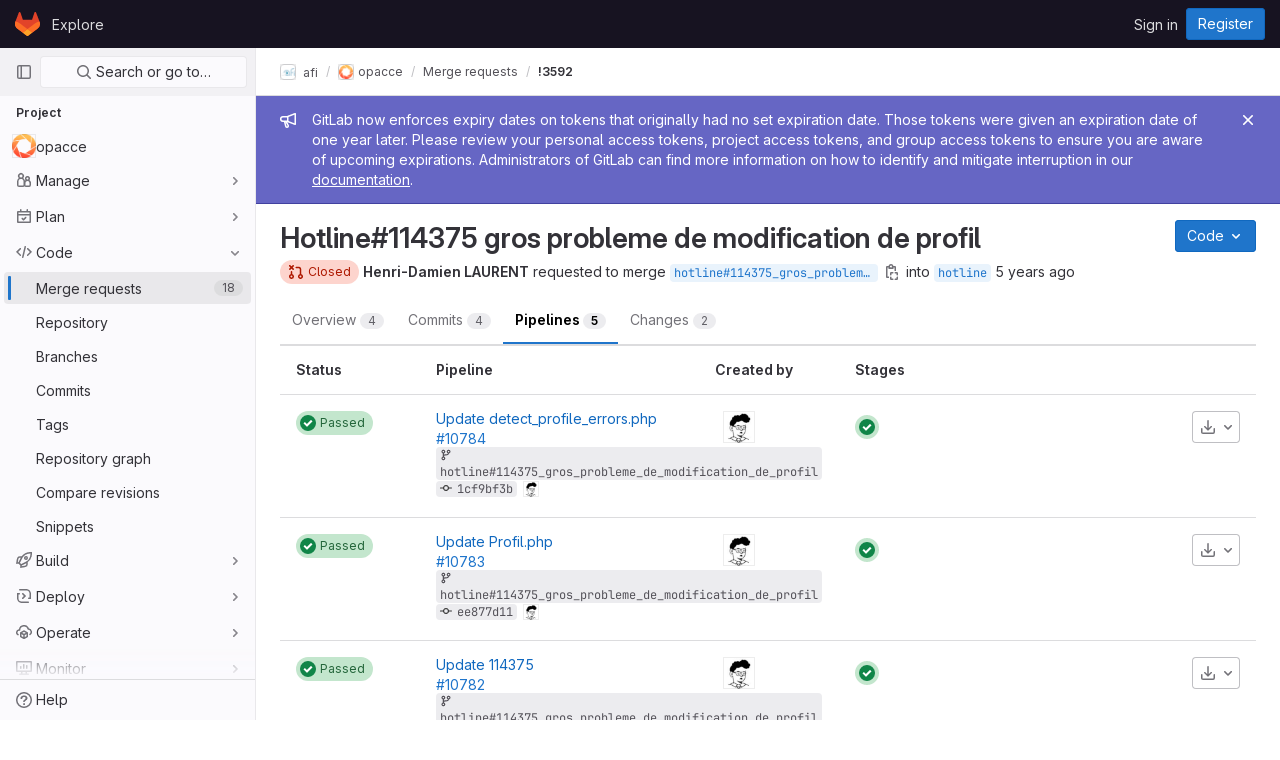

--- FILE ---
content_type: text/html; charset=utf-8
request_url: https://git.afi-sa.net/afi/opacce/-/merge_requests/3592/pipelines
body_size: 15968
content:





<!DOCTYPE html>
<html class="gl-light ui-neutral with-header with-top-bar" lang="en">
<head prefix="og: http://ogp.me/ns#">
<meta charset="utf-8">
<meta content="IE=edge" http-equiv="X-UA-Compatible">
<meta content="width=device-width, initial-scale=1" name="viewport">
<title>Hotline#114375 gros probleme de modification de profil (!3592) · Merge requests · afi / opacce · GitLab</title>
<script>
//<![CDATA[
window.gon={};gon.api_version="v4";gon.default_avatar_url="https://git.afi-sa.net/assets/no_avatar-849f9c04a3a0d0cea2424ae97b27447dc64a7dbfae83c036c45b403392f0e8ba.png";gon.max_file_size=10;gon.asset_host=null;gon.webpack_public_path="/assets/webpack/";gon.relative_url_root="";gon.user_color_scheme="white";gon.markdown_surround_selection=null;gon.markdown_automatic_lists=null;gon.math_rendering_limits_enabled=true;gon.recaptcha_api_server_url="https://www.recaptcha.net/recaptcha/api.js";gon.recaptcha_sitekey="6LcHYHIUAAAAAIt0VSY51NArhbueGU8Z_wkxBhZ8";gon.gitlab_url="https://git.afi-sa.net";gon.organization_http_header_name="HTTP_GITLAB_ORGANIZATION_ID";gon.revision="47403677d65";gon.feature_category="code_review_workflow";gon.gitlab_logo="/assets/gitlab_logo-2957169c8ef64c58616a1ac3f4fc626e8a35ce4eb3ed31bb0d873712f2a041a0.png";gon.secure=true;gon.sprite_icons="/assets/icons-0b41337f52be73f7bbf9d59b841eb98a6e790dfa1a844644f120a80ce3cc18ba.svg";gon.sprite_file_icons="/assets/file_icons/file_icons-7cd3d6c3b29a6d972895f36472978a4b5adb4b37f9b5d0716a380e82389f7e0e.svg";gon.emoji_sprites_css_path="/assets/emoji_sprites-d746ae2450a3e9c626d338d77a101b84ff33a47c0c281b676d75c4a6ed2948a4.css";gon.gridstack_css_path="/assets/lazy_bundles/gridstack-5fcfd4ffbea1db04eaf7f16521bcab19ae3af042c8b4afe8d16781eda5a70799.css";gon.test_env=false;gon.disable_animations=false;gon.suggested_label_colors={"#cc338b":"Magenta-pink","#dc143c":"Crimson","#c21e56":"Rose red","#cd5b45":"Dark coral","#ed9121":"Carrot orange","#eee600":"Titanium yellow","#009966":"Green-cyan","#8fbc8f":"Dark sea green","#6699cc":"Blue-gray","#e6e6fa":"Lavender","#9400d3":"Dark violet","#330066":"Deep violet","#36454f":"Charcoal grey","#808080":"Gray"};gon.first_day_of_week=1;gon.time_display_relative=true;gon.time_display_format=0;gon.ee=false;gon.jh=false;gon.dot_com=false;gon.uf_error_prefix="UF";gon.pat_prefix="glpat-";gon.keyboard_shortcuts_enabled=true;gon.diagramsnet_url="https://embed.diagrams.net";gon.features={"sourceEditorToolbar":false,"vscodeWebIde":true,"uiForOrganizations":false,"organizationSwitching":false,"removeMonitorMetrics":true,"groupUserSaml":false,"coreSecurityMrWidgetCounts":false,"mrExperienceSurvey":false,"ciJobFailuresInMr":false,"mrPipelinesGraphql":false,"notificationsTodosButtons":false,"mergeBlockedComponent":true,"mentionAutocompleteBackendFiltering":false,"pinnedFile":false,"reviewerAssignDrawer":false};
//]]>
</script>

<script>
//<![CDATA[
var gl = window.gl || {};
gl.startup_calls = {"/afi/opacce/-/merge_requests/3592/diffs_metadata.json?diff_head=true\u0026view=inline\u0026w=1":{},"/afi/opacce/-/merge_requests/3592.json?serializer=sidebar_extras":{}};
gl.startup_graphql_calls = null;

if (gl.startup_calls && window.fetch) {
  Object.keys(gl.startup_calls).forEach(apiCall => {
   gl.startup_calls[apiCall] = {
      fetchCall: fetch(apiCall, {
        // Emulate XHR for Rails AJAX request checks
        headers: {
          'X-Requested-With': 'XMLHttpRequest'
        },
        // fetch won’t send cookies in older browsers, unless you set the credentials init option.
        // We set to `same-origin` which is default value in modern browsers.
        // See https://github.com/whatwg/fetch/pull/585 for more information.
        credentials: 'same-origin'
      })
    };
  });
}
if (gl.startup_graphql_calls && window.fetch) {
  const headers = {"X-CSRF-Token":"cnmFF9ECK2oFMC7D_nrxW-ZE6GcJCfOSuDVBGwRibhHmH3v_Ceqr1zTkkM9zkm07KixqmAbc5YQC3Oj-BVeJnw","x-gitlab-feature-category":"code_review_workflow"};
  const url = `https://git.afi-sa.net/api/graphql`

  const opts = {
    method: "POST",
    headers: {
      "Content-Type": "application/json",
      ...headers,
    }
  };

  gl.startup_graphql_calls = gl.startup_graphql_calls.map(call => ({
    ...call,
    fetchCall: fetch(url, {
      ...opts,
      credentials: 'same-origin',
      body: JSON.stringify(call)
    })
  }))
}


//]]>
</script>



<link rel="stylesheet" href="/assets/application-539db0d62ee9e10949bac79127c082aaa0e8d001ddda9467cd8a1d05928a9b8b.css" media="all" />
<link rel="stylesheet" href="/assets/page_bundles/merge_request-f10f3d084909db27d3caab3a107f8c961812e444778e4199b505a8dc8b5f2229.css" media="all" /><link rel="stylesheet" href="/assets/page_bundles/issuable-f7eafc01c49f8752f4dd6526e2fc7e3ba6b11dc580eddd85a06fc2bcf4f0da41.css" media="all" /><link rel="stylesheet" href="/assets/page_bundles/design_management-a9045861c77ec008fde38582fbdb16d06cfbedd7790ca2f17a1bde07717dbe6c.css" media="all" /><link rel="stylesheet" href="/assets/page_bundles/merge_requests-3e8f47d424146746b3f30e42737e9f686d569b11e10339dfa31289431f48fe27.css" media="all" /><link rel="stylesheet" href="/assets/page_bundles/pipelines-4521f65888a4b4f74998d5f95f5122db9593ed44c890a933aca47ad48dfc394b.css" media="all" /><link rel="stylesheet" href="/assets/page_bundles/reports-e00e0bb359c2a4e25c45edcfc56df7152cbcd4583e171cb7c9d8698bb5abc0fc.css" media="all" /><link rel="stylesheet" href="/assets/page_bundles/ci_status-a37f48534d0f4c165d374a3b937b293459bc6bc116cd58288cd36b6ec17e0638.css" media="all" /><link rel="stylesheet" href="/assets/page_bundles/labels-3f29ecc8dc60222c98fe0c8efeac4b52f64e5bb4fb50f025fb94a4138f509003.css" media="all" /><link rel="stylesheet" href="/assets/page_bundles/commit_description-b1dab9b10010cbb9c3738689b18ce46a4f58b98a8d483226fdff8a776a45caf0.css" media="all" />
<link rel="stylesheet" href="/assets/application_utilities-4ce46b0d1744a75b5e0b7104e935413dc41b09b34002dc2832a687dd8e7f0569.css" media="all" />
<link rel="stylesheet" href="/assets/application_utilities_to_be_replaced-3d8b0b41666e50fa9df36dbce4b6771c6886c20fbaf6aeaacd74f43705a31eca.css" media="all" />
<link rel="stylesheet" href="/assets/tailwind-8c0c2aea22f6a8c030598c10314fc4180b5b41dab7784585e9c9ca70f0aa3d99.css" media="all" />


<link rel="stylesheet" href="/assets/fonts-fae5d3f79948bd85f18b6513a025f863b19636e85b09a1492907eb4b1bb0557b.css" media="all" />
<link rel="stylesheet" href="/assets/highlight/themes/white-e08c45a78f4446ec6c4226adb581d4482911bd7c85b47b7e7c003112b0c26274.css" media="all" />


<link rel="preload" href="/assets/application_utilities-4ce46b0d1744a75b5e0b7104e935413dc41b09b34002dc2832a687dd8e7f0569.css" as="style" type="text/css">
<link rel="preload" href="/assets/application-539db0d62ee9e10949bac79127c082aaa0e8d001ddda9467cd8a1d05928a9b8b.css" as="style" type="text/css">
<link rel="preload" href="/assets/highlight/themes/white-e08c45a78f4446ec6c4226adb581d4482911bd7c85b47b7e7c003112b0c26274.css" as="style" type="text/css">





<script src="/assets/webpack/runtime.941fea42.bundle.js" defer="defer"></script>
<script src="/assets/webpack/main.4e9cbf4e.chunk.js" defer="defer"></script>
<script src="/assets/webpack/graphql.e1f11a07.chunk.js" defer="defer"></script>
<script src="/assets/webpack/commons-pages.groups.new-pages.import.gitlab_projects.new-pages.import.manifest.new-pages.projects.n-44c6c18e.5760769e.chunk.js" defer="defer"></script>
<script src="/assets/webpack/commons-pages.search.show-super_sidebar.dff8699c.chunk.js" defer="defer"></script>
<script src="/assets/webpack/super_sidebar.802161b8.chunk.js" defer="defer"></script>
<script src="/assets/webpack/commons-pages.admin.abuse_reports-pages.admin.abuse_reports.show-pages.admin.application_settings.re-c7bf6845.dd4474e0.chunk.js" defer="defer"></script>
<script src="/assets/webpack/commons-pages.admin.abuse_reports-pages.admin.abuse_reports.show-pages.admin.groups.edit-pages.admin-f8748433.58e99659.chunk.js" defer="defer"></script>
<script src="/assets/webpack/commons-initGFMInput-pages.admin.abuse_reports.show-pages.admin.topics.edit-pages.admin.topics.new-p-bb567202.2fc7bfcc.chunk.js" defer="defer"></script>
<script src="/assets/webpack/9.e1729cb4.chunk.js" defer="defer"></script>
<script src="/assets/webpack/commons-pages.admin.abuse_reports.show-pages.admin.topics.edit-pages.admin.topics.new-pages.groups.i-e940b1f7.11ff58b4.chunk.js" defer="defer"></script>
<script src="/assets/webpack/12.a5d30cfb.chunk.js" defer="defer"></script>
<script src="/assets/webpack/commons-pages.admin.abuse_reports.show-pages.admin.topics.edit-pages.admin.topics.new-pages.groups.i-5691c0db.88e3ae5a.chunk.js" defer="defer"></script>
<script src="/assets/webpack/14.ceef4328.chunk.js" defer="defer"></script>
<script src="/assets/webpack/commons-pages.admin.topics.edit-pages.admin.topics.new-pages.groups.milestones.edit-pages.groups.mil-d48ee2aa.b65baeb0.chunk.js" defer="defer"></script>
<script src="/assets/webpack/commons-pages.admin.abuse_reports.show-pages.dashboard.milestones.show-pages.groups.issues-pages.gro-3c94e039.189bac34.chunk.js" defer="defer"></script>
<script src="/assets/webpack/17.2bfcd7dc.chunk.js" defer="defer"></script>
<script src="/assets/webpack/18.04aa308a.chunk.js" defer="defer"></script>
<script src="/assets/webpack/commons-pages.admin.abuse_reports.show-pages.dashboard.issues-pages.groups.boards-pages.groups.issue-6bcd5911.217d3caf.chunk.js" defer="defer"></script>
<script src="/assets/webpack/commons-pages.groups.milestones.edit-pages.groups.milestones.index-pages.groups.milestones.new-pages-ac97eb6a.aa58766c.chunk.js" defer="defer"></script>
<script src="/assets/webpack/24.b2a172e2.chunk.js" defer="defer"></script>
<script src="/assets/webpack/commons-pages.dashboard.issues-pages.groups.issues-pages.groups.merge_requests-pages.projects.incide-54d7978d.25e9a91f.chunk.js" defer="defer"></script>
<script src="/assets/webpack/27.8155b016.chunk.js" defer="defer"></script>
<script src="/assets/webpack/pages.projects.merge_requests.show.a09b42dd.chunk.js" defer="defer"></script>
<meta content="object" property="og:type">
<meta content="GitLab" property="og:site_name">
<meta content="Hotline#114375 gros probleme de modification de profil (!3592) · Merge requests · afi / opacce · GitLab" property="og:title">
<meta content="Pour installer Bokeh, consulter les fichiers INSTALL (menu files)." property="og:description">
<meta content="https://git.afi-sa.net/uploads/-/system/project/avatar/4/bokeh_valeurs_sans_texte_500px.png" property="og:image">
<meta content="64" property="og:image:width">
<meta content="64" property="og:image:height">
<meta content="https://git.afi-sa.net/afi/opacce/-/merge_requests/3592/pipelines" property="og:url">
<meta content="summary" property="twitter:card">
<meta content="Hotline#114375 gros probleme de modification de profil (!3592) · Merge requests · afi / opacce · GitLab" property="twitter:title">
<meta content="Pour installer Bokeh, consulter les fichiers INSTALL (menu files)." property="twitter:description">
<meta content="https://git.afi-sa.net/uploads/-/system/project/avatar/4/bokeh_valeurs_sans_texte_500px.png" property="twitter:image">
<meta property="twitter:label1" content="Author"><meta property="twitter:data1" content="Henri-Damien LAURENT">
<meta name="csrf-param" content="authenticity_token" />
<meta name="csrf-token" content="t9D-zhkNvmSLy5_E5VsDscVIo_xAxurkQR1_tRvdPwAjtgAmweU-2bofIchos5_RCSAhA08T_PL79NZQGujYjg" />
<meta name="csp-nonce" />
<meta name="action-cable-url" content="/-/cable" />
<link href="/-/manifest.json" rel="manifest">
<link rel="icon" type="image/png" href="/assets/favicon-72a2cad5025aa931d6ea56c3201d1f18e68a8cd39788c7c80d5b2b82aa5143ef.png" id="favicon" data-original-href="/assets/favicon-72a2cad5025aa931d6ea56c3201d1f18e68a8cd39788c7c80d5b2b82aa5143ef.png" />
<link rel="apple-touch-icon" type="image/x-icon" href="/assets/apple-touch-icon-b049d4bc0dd9626f31db825d61880737befc7835982586d015bded10b4435460.png" />
<link href="/search/opensearch.xml" rel="search" title="Search GitLab" type="application/opensearchdescription+xml">




<meta content="Pour installer Bokeh, consulter les fichiers INSTALL (menu files)." name="description">
<meta content="#ececef" name="theme-color">
</head>

<body class="tab-width-8 gl-browser-chrome gl-platform-mac  " data-find-file="/afi/opacce/-/find_file/master" data-group="afi" data-group-full-path="afi" data-namespace-id="4" data-page="projects:merge_requests:show" data-page-type-id="3592" data-project="opacce" data-project-full-path="afi/opacce" data-project-id="4">
<script>
//<![CDATA[
gl = window.gl || {};
gl.GfmAutoComplete = gl.GfmAutoComplete || {};
gl.GfmAutoComplete.dataSources = {"members":"/afi/opacce/-/autocomplete_sources/members?type=MergeRequest\u0026type_id=3592","issues":"/afi/opacce/-/autocomplete_sources/issues","mergeRequests":"/afi/opacce/-/autocomplete_sources/merge_requests","labels":"/afi/opacce/-/autocomplete_sources/labels?type=MergeRequest\u0026type_id=3592","milestones":"/afi/opacce/-/autocomplete_sources/milestones","commands":"/afi/opacce/-/autocomplete_sources/commands?type=MergeRequest\u0026type_id=3592","snippets":"/afi/opacce/-/autocomplete_sources/snippets","contacts":"/afi/opacce/-/autocomplete_sources/contacts?type=MergeRequest\u0026type_id=3592","wikis":"/afi/opacce/-/autocomplete_sources/wikis"};


//]]>
</script>
<script>
//<![CDATA[
gl = window.gl || {};
gl.client = {"isChrome":true,"isMac":true};


//]]>
</script>



<header class="header-logged-out" data-testid="navbar">
<a class="gl-sr-only gl-accessibility" href="#content-body">Skip to content</a>
<div class="container-fluid">
<nav aria-label="Explore GitLab" class="header-logged-out-nav gl-display-flex gl-gap-3 gl-justify-content-space-between">
<div class="gl-display-flex gl-align-items-center gl-gap-1">
<span class="gl-sr-only">GitLab</span>
<a title="Homepage" id="logo" class="header-logged-out-logo has-tooltip" aria-label="Homepage" href="/"><svg aria-hidden="true" role="img" class="tanuki-logo" width="25" height="24" viewBox="0 0 25 24" fill="none" xmlns="http://www.w3.org/2000/svg">
  <path class="tanuki-shape tanuki" d="m24.507 9.5-.034-.09L21.082.562a.896.896 0 0 0-1.694.091l-2.29 7.01H7.825L5.535.653a.898.898 0 0 0-1.694-.09L.451 9.411.416 9.5a6.297 6.297 0 0 0 2.09 7.278l.012.01.03.022 5.16 3.867 2.56 1.935 1.554 1.176a1.051 1.051 0 0 0 1.268 0l1.555-1.176 2.56-1.935 5.197-3.89.014-.01A6.297 6.297 0 0 0 24.507 9.5Z"
        fill="#E24329"/>
  <path class="tanuki-shape right-cheek" d="m24.507 9.5-.034-.09a11.44 11.44 0 0 0-4.56 2.051l-7.447 5.632 4.742 3.584 5.197-3.89.014-.01A6.297 6.297 0 0 0 24.507 9.5Z"
        fill="#FC6D26"/>
  <path class="tanuki-shape chin" d="m7.707 20.677 2.56 1.935 1.555 1.176a1.051 1.051 0 0 0 1.268 0l1.555-1.176 2.56-1.935-4.743-3.584-4.755 3.584Z"
        fill="#FCA326"/>
  <path class="tanuki-shape left-cheek" d="M5.01 11.461a11.43 11.43 0 0 0-4.56-2.05L.416 9.5a6.297 6.297 0 0 0 2.09 7.278l.012.01.03.022 5.16 3.867 4.745-3.584-7.444-5.632Z"
        fill="#FC6D26"/>
</svg>

</a></div>
<ul class="gl-list-style-none gl-p-0 gl-m-0 gl-display-flex gl-gap-3 gl-align-items-center gl-flex-grow-1">
<li class="header-logged-out-nav-item">
<a class="" href="/explore">Explore</a>
</li>
</ul>
<ul class="gl-list-style-none gl-p-0 gl-m-0 gl-display-flex gl-gap-3 gl-align-items-center gl-justify-content-end">
<li class="header-logged-out-nav-item">
<a href="/users/sign_in?redirect_to_referer=yes">Sign in</a>
</li>
<li class="header-logged-out-nav-item">
<a class="gl-button btn btn-md btn-confirm " href="/users/sign_up"><span class="gl-button-text">
Register

</span>

</a></li>
</ul>
</nav>
</div>
</header>

<div class="layout-page page-gutter  page-with-super-sidebar">
<aside class="js-super-sidebar super-sidebar super-sidebar-loading" data-command-palette="{&quot;project_files_url&quot;:&quot;/afi/opacce/-/files/master?format=json&quot;,&quot;project_blob_url&quot;:&quot;/afi/opacce/-/blob/master&quot;}" data-force-desktop-expanded-sidebar="" data-root-path="/" data-sidebar="{&quot;is_logged_in&quot;:false,&quot;context_switcher_links&quot;:[{&quot;title&quot;:&quot;Explore&quot;,&quot;link&quot;:&quot;/explore&quot;,&quot;icon&quot;:&quot;compass&quot;}],&quot;current_menu_items&quot;:[{&quot;id&quot;:&quot;project_overview&quot;,&quot;title&quot;:&quot;opacce&quot;,&quot;icon&quot;:null,&quot;avatar&quot;:&quot;/uploads/-/system/project/avatar/4/bokeh_valeurs_sans_texte_500px.png&quot;,&quot;entity_id&quot;:4,&quot;link&quot;:&quot;/afi/opacce&quot;,&quot;pill_count&quot;:null,&quot;link_classes&quot;:&quot;shortcuts-project&quot;,&quot;is_active&quot;:false},{&quot;id&quot;:&quot;manage_menu&quot;,&quot;title&quot;:&quot;Manage&quot;,&quot;icon&quot;:&quot;users&quot;,&quot;avatar&quot;:null,&quot;avatar_shape&quot;:&quot;rect&quot;,&quot;entity_id&quot;:null,&quot;link&quot;:&quot;/afi/opacce/activity&quot;,&quot;is_active&quot;:false,&quot;pill_count&quot;:null,&quot;items&quot;:[{&quot;id&quot;:&quot;activity&quot;,&quot;title&quot;:&quot;Activity&quot;,&quot;icon&quot;:null,&quot;avatar&quot;:null,&quot;entity_id&quot;:null,&quot;link&quot;:&quot;/afi/opacce/activity&quot;,&quot;pill_count&quot;:null,&quot;link_classes&quot;:&quot;shortcuts-project-activity&quot;,&quot;is_active&quot;:false},{&quot;id&quot;:&quot;members&quot;,&quot;title&quot;:&quot;Members&quot;,&quot;icon&quot;:null,&quot;avatar&quot;:null,&quot;entity_id&quot;:null,&quot;link&quot;:&quot;/afi/opacce/-/project_members&quot;,&quot;pill_count&quot;:null,&quot;link_classes&quot;:null,&quot;is_active&quot;:false},{&quot;id&quot;:&quot;labels&quot;,&quot;title&quot;:&quot;Labels&quot;,&quot;icon&quot;:null,&quot;avatar&quot;:null,&quot;entity_id&quot;:null,&quot;link&quot;:&quot;/afi/opacce/-/labels&quot;,&quot;pill_count&quot;:null,&quot;link_classes&quot;:null,&quot;is_active&quot;:false}],&quot;separated&quot;:false},{&quot;id&quot;:&quot;plan_menu&quot;,&quot;title&quot;:&quot;Plan&quot;,&quot;icon&quot;:&quot;planning&quot;,&quot;avatar&quot;:null,&quot;avatar_shape&quot;:&quot;rect&quot;,&quot;entity_id&quot;:null,&quot;link&quot;:&quot;/afi/opacce/-/issues&quot;,&quot;is_active&quot;:false,&quot;pill_count&quot;:null,&quot;items&quot;:[{&quot;id&quot;:&quot;project_issue_list&quot;,&quot;title&quot;:&quot;Issues&quot;,&quot;icon&quot;:null,&quot;avatar&quot;:null,&quot;entity_id&quot;:null,&quot;link&quot;:&quot;/afi/opacce/-/issues&quot;,&quot;pill_count&quot;:&quot;2&quot;,&quot;link_classes&quot;:&quot;shortcuts-issues has-sub-items&quot;,&quot;is_active&quot;:false},{&quot;id&quot;:&quot;boards&quot;,&quot;title&quot;:&quot;Issue boards&quot;,&quot;icon&quot;:null,&quot;avatar&quot;:null,&quot;entity_id&quot;:null,&quot;link&quot;:&quot;/afi/opacce/-/boards&quot;,&quot;pill_count&quot;:null,&quot;link_classes&quot;:&quot;shortcuts-issue-boards&quot;,&quot;is_active&quot;:false},{&quot;id&quot;:&quot;milestones&quot;,&quot;title&quot;:&quot;Milestones&quot;,&quot;icon&quot;:null,&quot;avatar&quot;:null,&quot;entity_id&quot;:null,&quot;link&quot;:&quot;/afi/opacce/-/milestones&quot;,&quot;pill_count&quot;:null,&quot;link_classes&quot;:null,&quot;is_active&quot;:false},{&quot;id&quot;:&quot;project_wiki&quot;,&quot;title&quot;:&quot;Wiki&quot;,&quot;icon&quot;:null,&quot;avatar&quot;:null,&quot;entity_id&quot;:null,&quot;link&quot;:&quot;/afi/opacce/-/wikis/home&quot;,&quot;pill_count&quot;:null,&quot;link_classes&quot;:&quot;shortcuts-wiki&quot;,&quot;is_active&quot;:false}],&quot;separated&quot;:false},{&quot;id&quot;:&quot;code_menu&quot;,&quot;title&quot;:&quot;Code&quot;,&quot;icon&quot;:&quot;code&quot;,&quot;avatar&quot;:null,&quot;avatar_shape&quot;:&quot;rect&quot;,&quot;entity_id&quot;:null,&quot;link&quot;:&quot;/afi/opacce/-/merge_requests&quot;,&quot;is_active&quot;:true,&quot;pill_count&quot;:null,&quot;items&quot;:[{&quot;id&quot;:&quot;project_merge_request_list&quot;,&quot;title&quot;:&quot;Merge requests&quot;,&quot;icon&quot;:null,&quot;avatar&quot;:null,&quot;entity_id&quot;:null,&quot;link&quot;:&quot;/afi/opacce/-/merge_requests&quot;,&quot;pill_count&quot;:&quot;18&quot;,&quot;link_classes&quot;:&quot;shortcuts-merge_requests&quot;,&quot;is_active&quot;:true},{&quot;id&quot;:&quot;files&quot;,&quot;title&quot;:&quot;Repository&quot;,&quot;icon&quot;:null,&quot;avatar&quot;:null,&quot;entity_id&quot;:null,&quot;link&quot;:&quot;/afi/opacce/-/tree/master&quot;,&quot;pill_count&quot;:null,&quot;link_classes&quot;:&quot;shortcuts-tree&quot;,&quot;is_active&quot;:false},{&quot;id&quot;:&quot;branches&quot;,&quot;title&quot;:&quot;Branches&quot;,&quot;icon&quot;:null,&quot;avatar&quot;:null,&quot;entity_id&quot;:null,&quot;link&quot;:&quot;/afi/opacce/-/branches&quot;,&quot;pill_count&quot;:null,&quot;link_classes&quot;:null,&quot;is_active&quot;:false},{&quot;id&quot;:&quot;commits&quot;,&quot;title&quot;:&quot;Commits&quot;,&quot;icon&quot;:null,&quot;avatar&quot;:null,&quot;entity_id&quot;:null,&quot;link&quot;:&quot;/afi/opacce/-/commits/master?ref_type=heads&quot;,&quot;pill_count&quot;:null,&quot;link_classes&quot;:&quot;shortcuts-commits&quot;,&quot;is_active&quot;:false},{&quot;id&quot;:&quot;tags&quot;,&quot;title&quot;:&quot;Tags&quot;,&quot;icon&quot;:null,&quot;avatar&quot;:null,&quot;entity_id&quot;:null,&quot;link&quot;:&quot;/afi/opacce/-/tags&quot;,&quot;pill_count&quot;:null,&quot;link_classes&quot;:null,&quot;is_active&quot;:false},{&quot;id&quot;:&quot;graphs&quot;,&quot;title&quot;:&quot;Repository graph&quot;,&quot;icon&quot;:null,&quot;avatar&quot;:null,&quot;entity_id&quot;:null,&quot;link&quot;:&quot;/afi/opacce/-/network/master?ref_type=heads&quot;,&quot;pill_count&quot;:null,&quot;link_classes&quot;:&quot;shortcuts-network&quot;,&quot;is_active&quot;:false},{&quot;id&quot;:&quot;compare&quot;,&quot;title&quot;:&quot;Compare revisions&quot;,&quot;icon&quot;:null,&quot;avatar&quot;:null,&quot;entity_id&quot;:null,&quot;link&quot;:&quot;/afi/opacce/-/compare?from=master\u0026to=master&quot;,&quot;pill_count&quot;:null,&quot;link_classes&quot;:null,&quot;is_active&quot;:false},{&quot;id&quot;:&quot;project_snippets&quot;,&quot;title&quot;:&quot;Snippets&quot;,&quot;icon&quot;:null,&quot;avatar&quot;:null,&quot;entity_id&quot;:null,&quot;link&quot;:&quot;/afi/opacce/-/snippets&quot;,&quot;pill_count&quot;:null,&quot;link_classes&quot;:&quot;shortcuts-snippets&quot;,&quot;is_active&quot;:false}],&quot;separated&quot;:false},{&quot;id&quot;:&quot;build_menu&quot;,&quot;title&quot;:&quot;Build&quot;,&quot;icon&quot;:&quot;rocket&quot;,&quot;avatar&quot;:null,&quot;avatar_shape&quot;:&quot;rect&quot;,&quot;entity_id&quot;:null,&quot;link&quot;:&quot;/afi/opacce/-/pipelines&quot;,&quot;is_active&quot;:false,&quot;pill_count&quot;:null,&quot;items&quot;:[{&quot;id&quot;:&quot;pipelines&quot;,&quot;title&quot;:&quot;Pipelines&quot;,&quot;icon&quot;:null,&quot;avatar&quot;:null,&quot;entity_id&quot;:null,&quot;link&quot;:&quot;/afi/opacce/-/pipelines&quot;,&quot;pill_count&quot;:null,&quot;link_classes&quot;:&quot;shortcuts-pipelines&quot;,&quot;is_active&quot;:false},{&quot;id&quot;:&quot;jobs&quot;,&quot;title&quot;:&quot;Jobs&quot;,&quot;icon&quot;:null,&quot;avatar&quot;:null,&quot;entity_id&quot;:null,&quot;link&quot;:&quot;/afi/opacce/-/jobs&quot;,&quot;pill_count&quot;:null,&quot;link_classes&quot;:&quot;shortcuts-builds&quot;,&quot;is_active&quot;:false},{&quot;id&quot;:&quot;pipeline_schedules&quot;,&quot;title&quot;:&quot;Pipeline schedules&quot;,&quot;icon&quot;:null,&quot;avatar&quot;:null,&quot;entity_id&quot;:null,&quot;link&quot;:&quot;/afi/opacce/-/pipeline_schedules&quot;,&quot;pill_count&quot;:null,&quot;link_classes&quot;:&quot;shortcuts-builds&quot;,&quot;is_active&quot;:false},{&quot;id&quot;:&quot;artifacts&quot;,&quot;title&quot;:&quot;Artifacts&quot;,&quot;icon&quot;:null,&quot;avatar&quot;:null,&quot;entity_id&quot;:null,&quot;link&quot;:&quot;/afi/opacce/-/artifacts&quot;,&quot;pill_count&quot;:null,&quot;link_classes&quot;:&quot;shortcuts-builds&quot;,&quot;is_active&quot;:false}],&quot;separated&quot;:false},{&quot;id&quot;:&quot;deploy_menu&quot;,&quot;title&quot;:&quot;Deploy&quot;,&quot;icon&quot;:&quot;deployments&quot;,&quot;avatar&quot;:null,&quot;avatar_shape&quot;:&quot;rect&quot;,&quot;entity_id&quot;:null,&quot;link&quot;:&quot;/afi/opacce/-/releases&quot;,&quot;is_active&quot;:false,&quot;pill_count&quot;:null,&quot;items&quot;:[{&quot;id&quot;:&quot;releases&quot;,&quot;title&quot;:&quot;Releases&quot;,&quot;icon&quot;:null,&quot;avatar&quot;:null,&quot;entity_id&quot;:null,&quot;link&quot;:&quot;/afi/opacce/-/releases&quot;,&quot;pill_count&quot;:null,&quot;link_classes&quot;:&quot;shortcuts-deployments-releases&quot;,&quot;is_active&quot;:false}],&quot;separated&quot;:false},{&quot;id&quot;:&quot;operations_menu&quot;,&quot;title&quot;:&quot;Operate&quot;,&quot;icon&quot;:&quot;cloud-pod&quot;,&quot;avatar&quot;:null,&quot;avatar_shape&quot;:&quot;rect&quot;,&quot;entity_id&quot;:null,&quot;link&quot;:&quot;/afi/opacce/-/environments&quot;,&quot;is_active&quot;:false,&quot;pill_count&quot;:null,&quot;items&quot;:[{&quot;id&quot;:&quot;environments&quot;,&quot;title&quot;:&quot;Environments&quot;,&quot;icon&quot;:null,&quot;avatar&quot;:null,&quot;entity_id&quot;:null,&quot;link&quot;:&quot;/afi/opacce/-/environments&quot;,&quot;pill_count&quot;:null,&quot;link_classes&quot;:&quot;shortcuts-environments&quot;,&quot;is_active&quot;:false}],&quot;separated&quot;:false},{&quot;id&quot;:&quot;monitor_menu&quot;,&quot;title&quot;:&quot;Monitor&quot;,&quot;icon&quot;:&quot;monitor&quot;,&quot;avatar&quot;:null,&quot;avatar_shape&quot;:&quot;rect&quot;,&quot;entity_id&quot;:null,&quot;link&quot;:&quot;/afi/opacce/-/incidents&quot;,&quot;is_active&quot;:false,&quot;pill_count&quot;:null,&quot;items&quot;:[{&quot;id&quot;:&quot;incidents&quot;,&quot;title&quot;:&quot;Incidents&quot;,&quot;icon&quot;:null,&quot;avatar&quot;:null,&quot;entity_id&quot;:null,&quot;link&quot;:&quot;/afi/opacce/-/incidents&quot;,&quot;pill_count&quot;:null,&quot;link_classes&quot;:null,&quot;is_active&quot;:false},{&quot;id&quot;:&quot;service_desk&quot;,&quot;title&quot;:&quot;Service Desk&quot;,&quot;icon&quot;:null,&quot;avatar&quot;:null,&quot;entity_id&quot;:null,&quot;link&quot;:&quot;/afi/opacce/-/issues/service_desk&quot;,&quot;pill_count&quot;:null,&quot;link_classes&quot;:null,&quot;is_active&quot;:false}],&quot;separated&quot;:false},{&quot;id&quot;:&quot;analyze_menu&quot;,&quot;title&quot;:&quot;Analyze&quot;,&quot;icon&quot;:&quot;chart&quot;,&quot;avatar&quot;:null,&quot;avatar_shape&quot;:&quot;rect&quot;,&quot;entity_id&quot;:null,&quot;link&quot;:&quot;/afi/opacce/-/value_stream_analytics&quot;,&quot;is_active&quot;:false,&quot;pill_count&quot;:null,&quot;items&quot;:[{&quot;id&quot;:&quot;cycle_analytics&quot;,&quot;title&quot;:&quot;Value stream analytics&quot;,&quot;icon&quot;:null,&quot;avatar&quot;:null,&quot;entity_id&quot;:null,&quot;link&quot;:&quot;/afi/opacce/-/value_stream_analytics&quot;,&quot;pill_count&quot;:null,&quot;link_classes&quot;:&quot;shortcuts-project-cycle-analytics&quot;,&quot;is_active&quot;:false},{&quot;id&quot;:&quot;contributors&quot;,&quot;title&quot;:&quot;Contributor analytics&quot;,&quot;icon&quot;:null,&quot;avatar&quot;:null,&quot;entity_id&quot;:null,&quot;link&quot;:&quot;/afi/opacce/-/graphs/master?ref_type=heads&quot;,&quot;pill_count&quot;:null,&quot;link_classes&quot;:null,&quot;is_active&quot;:false},{&quot;id&quot;:&quot;ci_cd_analytics&quot;,&quot;title&quot;:&quot;CI/CD analytics&quot;,&quot;icon&quot;:null,&quot;avatar&quot;:null,&quot;entity_id&quot;:null,&quot;link&quot;:&quot;/afi/opacce/-/pipelines/charts&quot;,&quot;pill_count&quot;:null,&quot;link_classes&quot;:null,&quot;is_active&quot;:false},{&quot;id&quot;:&quot;repository_analytics&quot;,&quot;title&quot;:&quot;Repository analytics&quot;,&quot;icon&quot;:null,&quot;avatar&quot;:null,&quot;entity_id&quot;:null,&quot;link&quot;:&quot;/afi/opacce/-/graphs/master/charts&quot;,&quot;pill_count&quot;:null,&quot;link_classes&quot;:&quot;shortcuts-repository-charts&quot;,&quot;is_active&quot;:false},{&quot;id&quot;:&quot;model_experiments&quot;,&quot;title&quot;:&quot;Model experiments&quot;,&quot;icon&quot;:null,&quot;avatar&quot;:null,&quot;entity_id&quot;:null,&quot;link&quot;:&quot;/afi/opacce/-/ml/experiments&quot;,&quot;pill_count&quot;:null,&quot;link_classes&quot;:null,&quot;is_active&quot;:false}],&quot;separated&quot;:false}],&quot;current_context_header&quot;:&quot;Project&quot;,&quot;support_path&quot;:&quot;https://about.gitlab.com/get-help/&quot;,&quot;display_whats_new&quot;:false,&quot;whats_new_most_recent_release_items_count&quot;:4,&quot;whats_new_version_digest&quot;:&quot;981955e703369178cb87cbb7a2075060174b67907a3a4967a5a07e9d9281739e&quot;,&quot;show_version_check&quot;:null,&quot;gitlab_version&quot;:{&quot;major&quot;:16,&quot;minor&quot;:11,&quot;patch&quot;:10,&quot;suffix_s&quot;:&quot;&quot;},&quot;gitlab_version_check&quot;:null,&quot;search&quot;:{&quot;search_path&quot;:&quot;/search&quot;,&quot;issues_path&quot;:&quot;/dashboard/issues&quot;,&quot;mr_path&quot;:&quot;/dashboard/merge_requests&quot;,&quot;autocomplete_path&quot;:&quot;/search/autocomplete&quot;,&quot;search_context&quot;:{&quot;group&quot;:{&quot;id&quot;:4,&quot;name&quot;:&quot;afi&quot;,&quot;full_name&quot;:&quot;afi&quot;},&quot;group_metadata&quot;:{&quot;issues_path&quot;:&quot;/groups/afi/-/issues&quot;,&quot;mr_path&quot;:&quot;/groups/afi/-/merge_requests&quot;},&quot;project&quot;:{&quot;id&quot;:4,&quot;name&quot;:&quot;opacce&quot;},&quot;project_metadata&quot;:{&quot;mr_path&quot;:&quot;/afi/opacce/-/merge_requests&quot;,&quot;issues_path&quot;:&quot;/afi/opacce/-/issues&quot;},&quot;code_search&quot;:false,&quot;scope&quot;:&quot;merge_requests&quot;,&quot;for_snippets&quot;:null}},&quot;panel_type&quot;:&quot;project&quot;,&quot;shortcut_links&quot;:[{&quot;title&quot;:&quot;Snippets&quot;,&quot;href&quot;:&quot;/explore/snippets&quot;,&quot;css_class&quot;:&quot;dashboard-shortcuts-snippets&quot;},{&quot;title&quot;:&quot;Groups&quot;,&quot;href&quot;:&quot;/explore/groups&quot;,&quot;css_class&quot;:&quot;dashboard-shortcuts-groups&quot;},{&quot;title&quot;:&quot;Projects&quot;,&quot;href&quot;:&quot;/explore/projects&quot;,&quot;css_class&quot;:&quot;dashboard-shortcuts-projects&quot;}]}"></aside>

<div class="content-wrapper">
<div class="mobile-overlay"></div>

<div class="alert-wrapper gl-force-block-formatting-context">







<div class="gl-broadcast-message broadcast-banner-message banner js-broadcast-notification-token_expiration_banner light-indigo" data-testid="banner-broadcast-message" role="alert">
<div class="gl-broadcast-message-content">
<div class="gl-broadcast-message-icon">
<svg class="s16" data-testid="bullhorn-icon"><use href="/assets/icons-0b41337f52be73f7bbf9d59b841eb98a6e790dfa1a844644f120a80ce3cc18ba.svg#bullhorn"></use></svg>
</div>
<div class="gl-broadcast-message-text">
<h2 class="gl-sr-only">Admin message</h2>
GitLab now enforces expiry dates on tokens that originally had no set expiration date. Those tokens were given an expiration date of one year later. Please review your personal access tokens, project access tokens, and group access tokens to ensure you are aware of upcoming expirations. Administrators of GitLab can find more information on how to identify and mitigate interruption in our <a target="_blank" rel="noopener noreferrer" href="https://docs.gitlab.com/ee/security/token_overview.html#troubleshooting">documentation</a>.
</div>
</div>
<button class="gl-button btn btn-icon btn-sm btn-default btn-default-tertiary gl-close-btn-color-inherit gl-broadcast-message-dismiss js-dismiss-current-broadcast-notification" aria-label="Close" data-id="token_expiration_banner" data-expire-date="2027-01-21T19:57:53+01:00" data-cookie-key="hide_broadcast_message_token_expiration_banner" type="button"><svg class="s16 gl-icon gl-button-icon gl-text-white" data-testid="close-icon"><use href="/assets/icons-0b41337f52be73f7bbf9d59b841eb98a6e790dfa1a844644f120a80ce3cc18ba.svg#close"></use></svg>

</button>
</div>




















<div class="top-bar-fixed container-fluid" data-testid="top-bar">
<div class="top-bar-container gl-display-flex gl-align-items-center gl-gap-2">
<button class="gl-button btn btn-icon btn-md btn-default btn-default-tertiary js-super-sidebar-toggle-expand super-sidebar-toggle gl-ml-n3" aria-controls="super-sidebar" aria-expanded="false" aria-label="Primary navigation sidebar" type="button"><svg class="s16 gl-icon gl-button-icon " data-testid="sidebar-icon"><use href="/assets/icons-0b41337f52be73f7bbf9d59b841eb98a6e790dfa1a844644f120a80ce3cc18ba.svg#sidebar"></use></svg>

</button>
<nav aria-label="Breadcrumbs" class="breadcrumbs gl-breadcrumbs tmp-breadcrumbs-fix" data-testid="breadcrumb-links">
<ul class="breadcrumb gl-breadcrumb-list js-breadcrumbs-list gl-flex-grow-1">
<li class="gl-breadcrumb-item gl-display-inline-flex"><a class="group-path js-breadcrumb-item-text " href="/afi"><img srcset="/uploads/-/system/group/avatar/4/afi-sa-web.png?width=16 1x, /uploads/-/system/group/avatar/4/afi-sa-web.png?width=32 2x" alt="afi" class="gl-avatar gl-avatar-s16 avatar-tile gl-rounded-base!" height="16" width="16" loading="lazy" src="/uploads/-/system/group/avatar/4/afi-sa-web.png?width=16" />
afi</a></li> <li class="gl-breadcrumb-item gl-display-inline-flex"><a class="gl-display-inline-flex!" href="/afi/opacce"><img srcset="/uploads/-/system/project/avatar/4/bokeh_valeurs_sans_texte_500px.png?width=16 1x, /uploads/-/system/project/avatar/4/bokeh_valeurs_sans_texte_500px.png?width=32 2x" alt="opacce" class="gl-avatar gl-avatar-s16 avatar-tile gl-rounded-base!" height="16" width="16" loading="lazy" src="/uploads/-/system/project/avatar/4/bokeh_valeurs_sans_texte_500px.png?width=16" />
<span class="js-breadcrumb-item-text">opacce</span></a></li>
<li class="gl-breadcrumb-item gl-display-inline-flex"><a href="/afi/opacce/-/merge_requests">Merge requests</a></li>

<li class="gl-breadcrumb-item" data-testid="breadcrumb-current-link">
<a href="/afi/opacce/-/merge_requests/3592/pipelines">!3592</a>
</li>
</ul>
<script type="application/ld+json">
{"@context":"https://schema.org","@type":"BreadcrumbList","itemListElement":[{"@type":"ListItem","position":1,"name":"afi","item":"https://git.afi-sa.net/afi"},{"@type":"ListItem","position":2,"name":"opacce","item":"https://git.afi-sa.net/afi/opacce"},{"@type":"ListItem","position":3,"name":"Merge requests","item":"https://git.afi-sa.net/afi/opacce/-/merge_requests"},{"@type":"ListItem","position":4,"name":"!3592","item":"https://git.afi-sa.net/afi/opacce/-/merge_requests/3592/pipelines"}]}

</script>
</nav>



</div>
</div>

</div>
<div class="container-fluid container-limited project-highlight-puc">
<main class="content" id="content-body" itemscope itemtype="http://schema.org/SoftwareSourceCode">
<div class="flash-container flash-container-page sticky" data-testid="flash-container">
<div id="js-global-alerts"></div>
</div>





<div class="merge-request" data-lock-version="0" data-mr-action="pipelines" data-project-path="/afi/opacce" data-url="/afi/opacce/-/merge_requests/3592.json">
<div class="detail-page-header border-bottom-0 gl-display-block gl-pt-5 gl-md-display-flex! is-merge-request">
<div class="detail-page-header-body">
<h1 class="title page-title gl-font-size-h-display gl-my-0 gl-display-inline-block gl-flex-grow-1 gl-word-break-word" data-testid="title-content">
Hotline#114375 gros probleme de modification de profil
</h1>
<div>
<button class="gl-button btn btn-icon btn-md btn-default btn-icon gl-float-right gl-display-block gutter-toggle issuable-gutter-toggle js-sidebar-toggle gl-md-display-none!" type="button"><svg class="s16 gl-icon gl-button-icon " data-testid="chevron-double-lg-left-icon"><use href="/assets/icons-0b41337f52be73f7bbf9d59b841eb98a6e790dfa1a844644f120a80ce3cc18ba.svg#chevron-double-lg-left"></use></svg>

</button>
</div>
</div>
<div class="detail-page-header-actions gl-align-self-start is-merge-request js-issuable-actions gl-display-flex">
<div class="gl-md-ml-3 dropdown gl-dropdown gl-display-none! gl-md-display-flex!">
<div data-can-merge="false" data-is-fork="false" data-reviewing-docs-path="/help/user/project/merge_requests/merge_request_troubleshooting#check-out-merge-requests-locally-through-the-head-ref" data-source-branch="hotline#114375_gros_probleme_de_modification_de_profil" data-source-project-default-url="https://git.afi-sa.net/afi/opacce.git" data-source-project-full-path="afi/opacce" data-source-project-path="opacce" data-target-branch="hotline" id="js-check-out-modal"></div>
<button data-toggle="dropdown" data-testid="mr-code-dropdown" type="button" class="gl-button btn btn-md btn-confirm "><span class="gl-button-text">
Code
<svg class="s16 gl-icon gl-mr-0!" data-testid="chevron-down-icon"><use href="/assets/icons-0b41337f52be73f7bbf9d59b841eb98a6e790dfa1a844644f120a80ce3cc18ba.svg#chevron-down"></use></svg>

</span>

</button><div class="dropdown-menu dropdown-menu-right">
<div class="gl-dropdown-inner">
<div class="gl-dropdown-contents">
<ul>
<li class="gl-dropdown-section-header">
<header class="dropdown-header">
Review changes
</header>
</li>
<li class="gl-dropdown-item">
<button class="dropdown-item js-check-out-modal-trigger" type="button">
<div class="gl-dropdown-item-text-wrapper">
Check out branch
</div>
</button>
</li>
<li class="gl-dropdown-divider">
<hr class="dropdown-divider">
</li>
<li class="gl-dropdown-section-header">
<header class="dropdown-header">
Download
</header>
</li>
<li class="gl-dropdown-item">
<a class="dropdown-item" download="" data-testid="download-email-patches-menu-item" href="/afi/opacce/-/merge_requests/3592.patch"><div class="gl-dropdown-item-text-wrapper">
Patches
</div>
</a></li>
<li class="gl-dropdown-item">
<a class="dropdown-item" download="" data-testid="download-plain-diff-menu-item" href="/afi/opacce/-/merge_requests/3592.diff"><div class="gl-dropdown-item-text-wrapper">
Plain diff
</div>
</a></li>
</ul>
</div>
</div>
</div>
</div>

</div>
</div>

<div data-data="{&quot;iid&quot;:3592,&quot;projectPath&quot;:&quot;afi/opacce&quot;,&quot;sourceProjectPath&quot;:&quot;afi/opacce&quot;,&quot;title&quot;:&quot;Hotline#114375 gros probleme de modification de profil&quot;,&quot;isFluidLayout&quot;:&quot;&quot;,&quot;blocksMerge&quot;:&quot;true&quot;,&quot;tabs&quot;:[[&quot;show&quot;,&quot;Overview&quot;,&quot;/afi/opacce/-/merge_requests/3592&quot;,4],[&quot;commits&quot;,&quot;Commits&quot;,&quot;/afi/opacce/-/merge_requests/3592/commits&quot;,4],[&quot;pipelines&quot;,&quot;Pipelines&quot;,&quot;/afi/opacce/-/merge_requests/3592/pipelines&quot;,5],[&quot;diffs&quot;,&quot;Changes&quot;,&quot;/afi/opacce/-/merge_requests/3592/diffs&quot;,&quot;2&quot;]]}" id="js-merge-sticky-header"></div>
<div class="merge-request-details issuable-details" data-id="4">
<div class="detail-page-description gl-pt-2 gl-pb-4 gl-display-flex gl-align-items-baseline gl-flex-wrap is-merge-request">
<div class="js-mr-header" data-hidden="false" data-iid="3592" data-project-path="afi/opacce" data-state="closed"></div>
<a class="author-link gl-font-weight-bold gl-mr-2 js-user-link" data-user-id="854" data-username="afihdlaurent" data-name="Henri-Damien LAURENT" href="/afihdlaurent"><span class="author">Henri-Damien LAURENT</span></a> requested to merge <a title="hotline#114375_gros_probleme_de_modification_de_profil" class="ref-container gl-display-inline-block gl-text-truncate gl-max-w-26 gl-ml-2" href="/afi/opacce/-/tree/hotline%23114375_gros_probleme_de_modification_de_profil">hotline#114375_gros_probleme_de_modification_de_profil</a> <button class="gl-button btn btn-icon btn-sm btn-default btn-default-tertiary gl-display-none! gl-md-display-inline-block! js-source-branch-copy gl-mx-1" title="Copy branch name &lt;kbd class=&#39;flat ml-1&#39; aria-hidden=true&gt;b&lt;/kbd&gt;" aria-keyshortcuts="b" aria-label="Copy branch name" aria-live="polite" data-toggle="tooltip" data-placement="bottom" data-container="body" data-html="true" data-clipboard-text="hotline#114375_gros_probleme_de_modification_de_profil" type="button"><svg class="s16 gl-icon gl-button-icon " data-testid="copy-to-clipboard-icon"><use href="/assets/icons-0b41337f52be73f7bbf9d59b841eb98a6e790dfa1a844644f120a80ce3cc18ba.svg#copy-to-clipboard"></use></svg>

</button> into <a title="hotline" class="ref-container gl-display-inline-block gl-text-truncate gl-max-w-26 gl-mx-2" href="/afi/opacce/-/tree/hotline">hotline</a> <time class="js-timeago gl-display-inline-block" title="Jul 22, 2020 5:19pm" datetime="2020-07-22T15:19:25Z" data-toggle="tooltip" data-placement="top" data-container="body">Jul 22, 2020</time>
</div>

<div class="gl-static merge-request-tabs-holder js-tabs-affix">
<div class="merge-request-tabs-container gl-display-flex gl-justify-content-space-between is-merge-request">
<ul class="merge-request-tabs nav-tabs nav nav-links gl-display-flex gl-flex-nowrap gl-m-0 gl-p-0 gl-w-full gl-lg-w-auto">
<li class="notes-tab" data-testid="notes-tab">
<a data-action="show" data-target="#notes" data-toggle="tabvue" href="/afi/opacce/-/merge_requests/3592">Overview
<span class="gl-badge badge badge-pill badge-muted sm js-discussions-count">4</span>
</a>
</li>
<li class="commits-tab" data-testid="commits-tab">
<a data-action="commits" data-target="#commits" data-toggle="tabvue" href="/afi/opacce/-/merge_requests/3592/commits">Commits
<span class="gl-badge badge badge-pill badge-muted sm js-commits-count">4</span>
</a>
</li>
<li class="pipelines-tab active">
<a data-action="pipelines" data-target="#pipelines" data-toggle="tabvue" href="/afi/opacce/-/merge_requests/3592/pipelines">Pipelines
<span class="gl-badge badge badge-pill badge-muted sm js-pipelines-mr-count">5</span>
</a>
</li>
<li class="diffs-tab js-diffs-tab" data-testid="diffs-tab" id="diffs-tab">
<a data-action="diffs" data-target="#diffs" data-toggle="tabvue" href="/afi/opacce/-/merge_requests/3592/diffs">Changes
<span class="gl-badge badge badge-pill badge-muted sm js-changes-tab-count" data-gid="gid://gitlab/MergeRequest/4078">2</span>
</a>
</li>
</ul>
<div class="d-flex gl-flex-wrap gl-align-items-center justify-content-lg-end">
<div data-blocks-merge="true" id="js-vue-discussion-counter"></div>
<div class="gl-ml-auto gl-align-items-center gl-display-none gl-md-display-flex gl-ml-3 js-expand-sidebar gl-absolute gl-right-5 gl-lg-display-none!">
<button class="gl-button btn btn-md btn-default js-sidebar-toggle" type="button"><svg class="s16 gl-icon gl-button-icon " data-testid="chevron-double-lg-left-icon"><use href="/assets/icons-0b41337f52be73f7bbf9d59b841eb98a6e790dfa1a844644f120a80ce3cc18ba.svg#chevron-double-lg-left"></use></svg>
<span class="gl-button-text">
Expand

</span>

</button></div>
</div>
</div>
</div>
<div class="tab-content" id="diff-notes-app">
<div id="js-diff-file-finder">
<div id="js-code-navigation"></div>
</div>
<div class="tab-pane notes voting_notes" id="notes" style="">
<div class="merge-request-overview">
<section>
<div class="issuable-discussion js-vue-notes-event">
<div class="emoji-block emoji-list-container js-noteable-awards">
<div class="gl-display-flex gl-flex-wrap gl-justify-content-space-between gl-pt-3">
<div data-can-award-emoji="false" data-path="/api/v4/projects/4/merge_requests/3592/award_emoji" data-show-default-award-emojis="true" id="js-vue-awards-block"></div>

</div>

</div>

<script>
//<![CDATA[
window.gl = window.gl || {};
window.gl.mrWidgetData = {"id":4078,"iid":3592,"source_project_full_path":"afi/opacce","target_project_full_path":"afi/opacce","can_create_pipeline_in_target_project":false,"email_patches_path":"/afi/opacce/-/merge_requests/3592.patch","plain_diff_path":"/afi/opacce/-/merge_requests/3592.diff","merge_request_basic_path":"/afi/opacce/-/merge_requests/3592.json?serializer=basic","merge_request_widget_path":"/afi/opacce/-/merge_requests/3592/widget.json","merge_request_cached_widget_path":"/afi/opacce/-/merge_requests/3592/cached_widget.json","commit_change_content_path":"/afi/opacce/-/merge_requests/3592/commit_change_content","conflicts_docs_path":"/help/user/project/merge_requests/conflicts","reviewing_and_managing_merge_requests_docs_path":"/help/user/project/merge_requests/merge_request_troubleshooting#check-out-merge-requests-locally-through-the-head-ref","merge_request_pipelines_docs_path":"/help/ci/pipelines/merge_request_pipelines","ci_environments_status_path":"/afi/opacce/-/merge_requests/3592/ci_environments_status","user_callouts_path":"/-/users/callouts","suggest_pipeline_feature_id":"suggest_pipeline","is_dismissed_suggest_pipeline":true,"human_access":null,"new_project_pipeline_path":"/afi/opacce/-/pipelines/new","source_project_default_url":"https://git.afi-sa.net/afi/opacce.git","issues_links":{"assign_to_closing":"/afi/opacce/-/merge_requests/3592/assign_related_issues","assign_to_closing_count":0,"closing":"","closing_count":0,"mentioned_but_not_closing":"","mentioned_count":0},"security_reports_docs_path":"/help/user/application_security/index#view-security-scan-information-in-merge-requests","enabled_reports":{"sast":false,"secret_detection":false},"show_gitpod_button":false,"gitpod_url":null,"gitpod_enabled":false}

window.gl.mrWidgetData.artifacts_endpoint = '/afi/opacce/-/pipelines/:pipeline_artifacts_id/downloadable_artifacts.json';
window.gl.mrWidgetData.artifacts_endpoint_placeholder = ':pipeline_artifacts_id';
window.gl.mrWidgetData.squash_before_merge_help_path = '/help/user/project/merge_requests/squash_and_merge';
window.gl.mrWidgetData.ci_troubleshooting_docs_path = '/help/ci/troubleshooting.md';
window.gl.mrWidgetData.mr_troubleshooting_docs_path = '/help/user/project/merge_requests/reviews/index.md#troubleshooting';
window.gl.mrWidgetData.pipeline_must_succeed_docs_path = '/help/user/project/merge_requests/merge_when_pipeline_succeeds.md#require-a-successful-pipeline-for-merge';
window.gl.mrWidgetData.code_coverage_check_help_page_path = '/help/ci/testing/code_coverage.md#coverage-check-approval-rule';
window.gl.mrWidgetData.security_configuration_path = '/afi/opacce/-/security/configuration';
window.gl.mrWidgetData.license_compliance_docs_path = '/help/user/compliance/license_scanning_of_cyclonedx_files';
window.gl.mrWidgetData.eligible_approvers_docs_path = '/help/user/project/merge_requests/approvals/rules.md#eligible-approvers';
window.gl.mrWidgetData.approvals_help_path = '/help/user/project/merge_requests/approvals/index.md';
window.gl.mrWidgetData.codequality_help_path = '/help/user/project/merge_requests/code_quality#code-quality-reports';
window.gl.mrWidgetData.false_positive_doc_url = '/help/user/application_security/vulnerabilities/index';
window.gl.mrWidgetData.can_view_false_positive = 'false';
window.gl.mrWidgetData.user_preferences_gitpod_path = '/-/profile/preferences#user_gitpod_enabled';
window.gl.mrWidgetData.user_profile_enable_gitpod_path = '/-/user_settings/profile?user%5Bgitpod_enabled%5D=true';
window.gl.mrWidgetData.saml_approval_path = window.gl.mrWidgetData.saml_approval_path



//]]>
</script><h2 class="gl-sr-only" id="merge-request-widgets-heading">
Merge request reports
</h2>
<div aria-labelledby="merge-request-widgets-heading" class="mr-widget" id="js-vue-mr-widget" role="region"></div>

<div data-current-user-data="null" data-endpoint-metadata="/afi/opacce/-/merge_requests/3592/diffs_metadata.json?diff_head=true&amp;view=inline&amp;w=1" data-help-page-path="/help/user/project/merge_requests/reviews/suggestions" data-is-locked="" data-new-comment-template-paths="[{&quot;text&quot;:&quot;Manage your comment templates&quot;,&quot;path&quot;:&quot;/-/profile/comment_templates&quot;}]" data-noteable-data="{&quot;id&quot;:4078,&quot;iid&quot;:3592,&quot;description&quot;:&quot;&quot;,&quot;title&quot;:&quot;Hotline#114375 gros probleme de modification de profil&quot;,&quot;merge_params&quot;:{&quot;force_remove_source_branch&quot;:&quot;1&quot;},&quot;state&quot;:&quot;closed&quot;,&quot;source_branch&quot;:&quot;hotline#114375_gros_probleme_de_modification_de_profil&quot;,&quot;target_branch&quot;:&quot;hotline&quot;,&quot;source_branch_path&quot;:&quot;/afi/opacce/-/tree/hotline%23114375_gros_probleme_de_modification_de_profil&quot;,&quot;target_branch_path&quot;:&quot;/afi/opacce/-/tree/hotline&quot;,&quot;diff_head_sha&quot;:&quot;1cf9bf3b719903bf20df58836cc928b3eb75077f&quot;,&quot;create_note_path&quot;:&quot;/afi/opacce/notes?target_id=4078\u0026target_type=merge_request&quot;,&quot;preview_note_path&quot;:&quot;/afi/opacce/preview_markdown?target_id=3592\u0026target_type=MergeRequest&quot;,&quot;can_receive_suggestion&quot;:true,&quot;create_issue_to_resolve_discussions_path&quot;:null,&quot;new_blob_path&quot;:null,&quot;current_user&quot;:{&quot;can_create_note&quot;:false,&quot;can_update&quot;:false,&quot;can_create_confidential_note&quot;:false},&quot;is_project_archived&quot;:false,&quot;project_id&quot;:4}" data-noteable-type="MergeRequest" data-notes-data="{&quot;noteableType&quot;:&quot;merge_request&quot;,&quot;noteableId&quot;:4078,&quot;projectId&quot;:4,&quot;groupId&quot;:null,&quot;discussionsPath&quot;:&quot;/afi/opacce/-/merge_requests/3592/discussions.json&quot;,&quot;registerPath&quot;:&quot;/users/sign_up?redirect_to_referer=yes&quot;,&quot;newSessionPath&quot;:&quot;/users/sign_in?redirect_to_referer=yes&quot;,&quot;markdownDocsPath&quot;:&quot;/help/user/markdown&quot;,&quot;quickActionsDocsPath&quot;:&quot;/help/user/project/quick_actions&quot;,&quot;closePath&quot;:&quot;/afi/opacce/-/merge_requests/3592?merge_request%5Bstate_event%5D=close&quot;,&quot;reopenPath&quot;:&quot;/afi/opacce/-/merge_requests/3592?merge_request%5Bstate_event%5D=reopen&quot;,&quot;notesPath&quot;:&quot;/afi/opacce/noteable/merge_request/4078/notes&quot;,&quot;prerenderedNotesCount&quot;:10,&quot;lastFetchedAt&quot;:1769021872000000,&quot;notesFilter&quot;:null,&quot;draftsPath&quot;:&quot;/afi/opacce/-/merge_requests/3592/drafts&quot;,&quot;draftsPublishPath&quot;:&quot;/afi/opacce/-/merge_requests/3592/drafts/publish&quot;,&quot;draftsDiscardPath&quot;:&quot;/afi/opacce/-/merge_requests/3592/drafts/discard&quot;}" data-notes-filters="{&quot;Show all activity&quot;:0,&quot;Show comments only&quot;:1,&quot;Show history only&quot;:2}" data-report-abuse-path="/-/abuse_reports/add_category" data-target-type="merge_request" id="js-vue-mr-discussions"></div>
</div>
</section>
<aside aria-label="merge_request" aria-live="polite" class="right-sidebar js-right-sidebar js-issuable-sidebar right-sidebar-expanded right-sidebar-merge-requests" data-always-show-toggle data-auto-collapse data-issuable-type="merge_request">
<div class="issuable-sidebar is-merge-request">
<div class="issuable-sidebar-header gl-pb-2! gl-md-display-flex gl-justify-content-end gl-lg-display-none!">
<button class="gl-button btn btn-md btn-default gutter-toggle gl-float-right js-sidebar-toggle has-tooltip gl-shadow-none! gl-display-block " type="button" aria-label="Toggle sidebar" title="Collapse sidebar" data-container="body" data-placement="left" data-boundary="viewport" type="button"><span class="gl-button-text">
<span class="js-sidebar-toggle-container gl-button-text" data-is-expanded="true"><svg class="s16 js-sidebar-expand hidden" data-testid="chevron-double-lg-left-icon"><use href="/assets/icons-0b41337f52be73f7bbf9d59b841eb98a6e790dfa1a844644f120a80ce3cc18ba.svg#chevron-double-lg-left"></use></svg><svg class="s16 js-sidebar-collapse " data-testid="chevron-double-lg-right-icon"><use href="/assets/icons-0b41337f52be73f7bbf9d59b841eb98a6e790dfa1a844644f120a80ce3cc18ba.svg#chevron-double-lg-right"></use></svg></span>

</span>

</button></div>
<form class="issuable-context-form inline-update js-issuable-update" action="/afi/opacce/-/merge_requests/3592.json" accept-charset="UTF-8" data-remote="true" method="post"><div class="block assignee gl-mt-3" data-testid="assignee-block-container">
<div class="js-sidebar-assignees-root" data-field="merge_request" data-max-assignees="1">
<div class="title hide-collapsed gl-display-flex gl-justify-content-space-between gl-align-items-center gl-mb-0!">
<span class="gl-font-weight-bold">Assignee</span>
<span class="gl-spinner-container" role="status"><span aria-label="Loading" class="gl-spinner gl-spinner-sm gl-spinner-dark gl-vertical-align-text-bottom!"></span></span>
</div>
</div>
<div class="js-sidebar-assignee-data selectbox hide-collapsed">
<input type="hidden" name="merge_request[assignee_ids][]" value="0" autocomplete="off" />
<div class="dropdown "><button class="dropdown-menu-toggle js-user-search js-author-search js-multiselect js-save-user-data" type="button" data-current-user="true" data-iid="3592" data-issuable-type="merge_request" data-project-id="4" data-author-id="854" data-field-name="merge_request[assignee_ids][]" data-issue-update="/afi/opacce/-/merge_requests/3592.json" data-ability-name="merge_request" data-null-user="true" data-display="static" data-multi-select="true" data-dropdown-title="Select assignee" data-dropdown-header="Assignee" data-max-select="1" data-toggle="dropdown"><span class="dropdown-toggle-text ">Select assignee</span><svg class="s16 dropdown-menu-toggle-icon" data-testid="chevron-down-icon"><use href="/assets/icons-0b41337f52be73f7bbf9d59b841eb98a6e790dfa1a844644f120a80ce3cc18ba.svg#chevron-down"></use></svg></button><div class="dropdown-menu dropdown-select dropdown-menu-user dropdown-menu-selectable dropdown-menu-author"><div class="dropdown-title gl-display-flex"><span class="gl-ml-auto">Select assignees</span><button class="dropdown-title-button dropdown-menu-close gl-ml-auto" aria-label="Close" type="button"><svg class="s16 dropdown-menu-close-icon" data-testid="close-icon"><use href="/assets/icons-0b41337f52be73f7bbf9d59b841eb98a6e790dfa1a844644f120a80ce3cc18ba.svg#close"></use></svg></button></div><div class="dropdown-input"><input type="search" data-testid="dropdown-input-field" class="dropdown-input-field" placeholder="Search users" autocomplete="off" /><svg class="s16 dropdown-input-search" data-testid="search-icon"><use href="/assets/icons-0b41337f52be73f7bbf9d59b841eb98a6e790dfa1a844644f120a80ce3cc18ba.svg#search"></use></svg><svg class="s16 dropdown-input-clear js-dropdown-input-clear" data-testid="close-icon"><use href="/assets/icons-0b41337f52be73f7bbf9d59b841eb98a6e790dfa1a844644f120a80ce3cc18ba.svg#close"></use></svg></div><div data-testid="dropdown-list-content" class="dropdown-content "></div><div class="dropdown-loading"><div class="gl-spinner-container gl-mt-7" role="status"><span aria-label="Loading" class="gl-spinner gl-spinner-md gl-spinner-dark gl-vertical-align-text-bottom!"></span></div></div></div></div>

</div>

</div>
<div class="block reviewer" data-testid="reviewers-block-container">
<div class="js-sidebar-reviewers-root" data-field="merge_request">
<div class="title hide-collapsed gl-display-flex gl-justify-content-space-between gl-align-items-center gl-mb-0!">
<span class="gl-font-weight-bold">Reviewers</span>
<span class="gl-spinner-container" role="status"><span aria-label="Loading" class="gl-spinner gl-spinner-sm gl-spinner-dark gl-vertical-align-text-bottom!"></span></span>
</div>
</div>
<div class="selectbox hide-collapsed">
<div class="js-reviewers-inputs"></div>
<div class="dropdown "><button class="dropdown-menu-toggle js-reviewer-search js-author-search js-multiselect js-save-user-data" type="button" data-current-user="true" data-iid="3592" data-issuable-type="merge_request" data-project-id="4" data-author-id="854" data-field-name="merge_request[reviewer_ids][]" data-issue-update="/afi/opacce/-/merge_requests/3592.json" data-ability-name="merge_request" data-null-user="true" data-display="static" data-multi-select="true" data-dropdown-title="Request review from" data-dropdown-header="Reviewer" data-max-select="1" data-toggle="dropdown"><span class="dropdown-toggle-text ">Request review from</span><svg class="s16 dropdown-menu-toggle-icon" data-testid="chevron-down-icon"><use href="/assets/icons-0b41337f52be73f7bbf9d59b841eb98a6e790dfa1a844644f120a80ce3cc18ba.svg#chevron-down"></use></svg></button><div class="dropdown-menu dropdown-select dropdown-menu-user dropdown-menu-selectable dropdown-menu-author"><div class="dropdown-title gl-display-flex"><span class="gl-ml-auto">Request review from</span><button class="dropdown-title-button dropdown-menu-close gl-ml-auto" aria-label="Close" type="button"><svg class="s16 dropdown-menu-close-icon" data-testid="close-icon"><use href="/assets/icons-0b41337f52be73f7bbf9d59b841eb98a6e790dfa1a844644f120a80ce3cc18ba.svg#close"></use></svg></button></div><div class="dropdown-input"><input type="search" data-testid="dropdown-input-field" class="dropdown-input-field" placeholder="Search users" autocomplete="off" /><svg class="s16 dropdown-input-search" data-testid="search-icon"><use href="/assets/icons-0b41337f52be73f7bbf9d59b841eb98a6e790dfa1a844644f120a80ce3cc18ba.svg#search"></use></svg><svg class="s16 dropdown-input-clear js-dropdown-input-clear" data-testid="close-icon"><use href="/assets/icons-0b41337f52be73f7bbf9d59b841eb98a6e790dfa1a844644f120a80ce3cc18ba.svg#close"></use></svg></div><div data-testid="dropdown-list-content" class="dropdown-content "></div><div class="dropdown-loading"><div class="gl-spinner-container gl-mt-7" role="status"><span aria-label="Loading" class="gl-spinner gl-spinner-md gl-spinner-dark gl-vertical-align-text-bottom!"></span></div></div></div></div>

</div>

</div>

<div class="js-sidebar-labels-widget-root" data-allow-label-create="" data-allow-scoped-labels="" data-can-edit="" data-iid="3592" data-issuable-type="merge_request" data-labels-fetch-path="/afi/opacce/-/labels.json?include_ancestor_groups=true" data-labels-manage-path="/afi/opacce/-/labels" data-project-issues-path="/afi/opacce/-/merge_requests" data-project-path="afi/opacce" data-selected-labels="[]"></div>
<div class="block milestone" data-testid="sidebar-milestones">
<div class="js-sidebar-milestone-widget-root" data-can-edit="" data-issue-iid="3592" data-project-path="afi/opacce"></div>
</div>

<div class="js-sidebar-time-tracking-root block">
<!-- / Fallback while content is loading -->
<div class="title hide-collapsed gl-display-flex gl-justify-content-space-between gl-align-items-center gl-mb-0!">
<span class="gl-font-weight-bold">Time tracking</span>
<span class="gl-spinner-container" role="status"><span aria-label="Loading" class="gl-spinner gl-spinner-sm gl-spinner-dark gl-vertical-align-text-bottom!"></span></span>
</div>
</div>
<div class="js-sidebar-participants-widget-root"></div>
</form><script class="js-sidebar-options" type="application/json">{"endpoint":"/afi/opacce/-/merge_requests/3592.json?serializer=sidebar_extras","toggleSubscriptionEndpoint":"/afi/opacce/-/merge_requests/3592/toggle_subscription","moveIssueEndpoint":"/afi/opacce/-/issues/3592/move","projectsAutocompleteEndpoint":"/-/autocomplete/projects?project_id=4","editable":"","currentUser":null,"rootPath":"/","fullPath":"afi/opacce","iid":3592,"id":4078,"severity":null,"timeTrackingLimitToHours":false,"canCreateTimelogs":null,"createNoteEmail":null,"issuableType":"merge_request"}</script>
</div>
</aside>

</div>

</div>
<div class="tab-pane commits" id="commits" style="">

</div>
<div class="tab-pane pipelines" id="pipelines" style="display: block">
<div data-artifacts-endpoint="/afi/opacce/-/pipelines/:pipeline_artifacts_id/downloadable_artifacts.json" data-artifacts-endpoint-placeholder=":pipeline_artifacts_id" data-disable-initialization data-empty-state-svg-path="/assets/illustrations/empty-state/empty-pipeline-md-bf6f4296b1bdb1dae0fdd02ec5177a7c24f0e18f531569cf50d06015b3984d96.svg" data-endpoint="/afi/opacce/-/merge_requests/3592/pipelines" data-error-state-svg-path="/assets/illustrations/empty-state/empty-job-failed-md-b4806d6a3ab9210aa16b8d78e1c3624e4921fb8f6eaf18ca82398565c84ce7a4.svg" data-full-path="afi/opacce" data-graphql-path="/api/graphql" data-project-id="4" id="commit-pipeline-table-view"></div>


</div>
<div class="tab-pane diffs" data-changes-empty-state-illustration="/assets/illustrations/empty-state/empty-commit-md-4a0bda76f4e3ae630bb48b58a8c2a0c914cc78809b5dc51f206744496bc0f70a.svg" data-current-user-data="null" data-default-suggestion-commit-message="Apply %{suggestions_count} suggestion(s) to %{files_count} file(s)

%{co_authored_by}" data-dismiss-endpoint="/-/users/callouts" data-endpoint="/afi/opacce/-/merge_requests/3592/diffs.json?diff_head=true" data-endpoint-batch="/afi/opacce/-/merge_requests/3592/diffs_batch.json?diff_head=true" data-endpoint-diff-for-path="/afi/opacce/-/merge_requests/3592/diff_for_path.json" data-endpoint-metadata="/afi/opacce/-/merge_requests/3592/diffs_metadata.json?diff_head=true&amp;view=inline&amp;w=1" data-file-by-file-default="" data-help-page-path="/help/user/project/merge_requests/reviews/suggestions" data-iid="3592" data-is-fluid-layout="" data-is-forked="false" data-new-comment-template-paths="[{&quot;text&quot;:&quot;Manage your comment templates&quot;,&quot;path&quot;:&quot;/-/profile/comment_templates&quot;}]" data-per-page="5" data-project-path="/afi/opacce" data-show-suggest-popover="true" data-show-whitespace-default="true" data-source-project-default-url="https://git.afi-sa.net/afi/opacce.git" data-source-project-full-path="afi/opacce" data-update-current-user-path="/api/v4/user/preferences" id="js-diffs-app" style="">

</div>

</div>
<div class="mr-loading-status">
<div class="loading hide">
<div class="gl-spinner-container" role="status"><span aria-label="Loading" class="gl-spinner gl-spinner-lg gl-spinner-dark gl-vertical-align-text-bottom!"></span></div>
</div>
</div>
</div>
</div>
<div data-new-comment-template-paths="[{&quot;text&quot;:&quot;Manage your comment templates&quot;,&quot;path&quot;:&quot;/-/profile/comment_templates&quot;}]" id="js-review-bar"></div>
<script>
//<![CDATA[
  window.gl = window.gl || {};
  window.gl.webIDEPath = '/-/ide/project/afi/opacce/edit/'


//]]>
</script>


</main>
</div>


</div>
</div>


<script>
//<![CDATA[
if ('loading' in HTMLImageElement.prototype) {
  document.querySelectorAll('img.lazy').forEach(img => {
    img.loading = 'lazy';
    let imgUrl = img.dataset.src;
    // Only adding width + height for avatars for now
    if (imgUrl.indexOf('/avatar/') > -1 && imgUrl.indexOf('?') === -1) {
      const targetWidth = img.getAttribute('width') || img.width;
      imgUrl += `?width=${targetWidth}`;
    }
    img.src = imgUrl;
    img.removeAttribute('data-src');
    img.classList.remove('lazy');
    img.classList.add('js-lazy-loaded');
    img.dataset.testid = 'js-lazy-loaded-content';
  });
}

//]]>
</script>
<script>
//<![CDATA[
gl = window.gl || {};
gl.experiments = {};


//]]>
</script>

</body>
</html>



--- FILE ---
content_type: text/javascript; charset=utf-8
request_url: https://git.afi-sa.net/assets/webpack/826.6e85eb14.chunk.js
body_size: 20609
content:
(this.webpackJsonp=this.webpackJsonp||[]).push([[826],{"5QKO":function(e,t,i){"use strict";var n=i("bOix");t.a={methods:{timeFormatted:(e,t)=>Object(n.y)(t).format(e,n.T),tooltipTitle:e=>n.F.asDateTimeFull.format(e)}}},"6e//":function(e,t,i){"use strict";i("3UXl"),i("iyoE");var n=i("xkEJ"),a=i("LLbv"),s=i("3twG"),l=i("/lV4"),r=i("ygVz"),o=i("kooW"),d=i("FAdU"),c=i("Did3"),u=i("4lAS"),p=i("BXQK"),g=i("s1D3"),m=i("MV2A"),h=i("A7K0"),v=i("30su"),f=i("FkSe"),b=i("jlnU"),_=i("8gZ3"),k=i("KaiL"),y=i("Keug"),P=i.n(y);i("eJ0a");i("TPye");var C=i("DZUU"),j=i("FxFN"),x=i("iM2x"),w=i("Mp8J"),S=i("kNck"),T=i("YrMV"),N=i.n(T),I={components:{CiIcon:x.a,GlButton:u.a,GlIcon:g.a,GlLink:m.a,GlTooltip:C.a},directives:{SafeHtml:w.a},props:{job:{type:Object,required:!0}},data:()=>({isHovered:!1,isJobLogVisible:!1,isLoadingAction:!1}),computed:{canReadBuild(){return this.job.userPermissions.readBuild},canRetryJob(){return this.job.retryable&&this.job.userPermissions.updateBuild&&!this.isBridgeJob},isBridgeJob(){return this.job.kind===S.b},jobChevronName(){return this.isJobLogVisible?"chevron-down":"chevron-right"},jobTrace(){var e;return this.canReadBuild?(null===(e=this.job)||void 0===e||null===(e=e.trace)||void 0===e?void 0:e.htmlSummary)||this.$options.i18n.noTraceText:this.$options.i18n.cannotReadBuild},parsedJobId(){return Object(j.d)(this.job.id)},tooltipErrorText(){return this.isBridgeJob?this.$options.i18n.cannotRetryTrigger:this.$options.i18n.cannotRetry},tooltipText(){return Object(l.h)(this.$options.i18n.jobActionTooltipText,{jobName:this.job.name})}},methods:{setActiveRow(){this.isHovered=!0},resetActiveRow(){this.isHovered=!1},async retryJob(){try{this.isLoadingAction=!0;const{data:{jobRetry:{errors:e}}}=await this.$apollo.mutate({mutation:N.a,variables:{id:this.job.id}});if(e.length>0)throw new Error(e[0]);this.$emit("job-retried",this.job.name)}catch(e){Object(b.createAlert)({message:(null==e?void 0:e.message)||this.$options.i18n.retryError})}finally{this.isLoadingAction=!1}},toggleJobLog(e){"A"!==e.target.tagName&&(this.isJobLogVisible=!this.isJobLogVisible)}},i18n:{cannotReadBuild:Object(l.g)("Job|You do not have permission to read this job's log."),cannotRetry:Object(l.g)("Job|You do not have permission to run this job again."),cannotRetryTrigger:Object(l.g)("Job|You cannot rerun trigger jobs from this list."),jobActionTooltipText:Object(l.g)("Pipelines|Retry %{jobName} Job"),noTraceText:Object(l.g)("Job|No job log"),retry:Object(l.a)("Retry"),retryError:Object(l.a)("There was an error while retrying this job")}},q=i("tBpV"),O=Object(q.a)(I,(function(){var e=this,t=e._self._c;return t("div",{staticClass:"container-fluid gl-grid-tpl-rows-auto"},[t("div",{staticClass:"row gl-my-3 gl-cursor-pointer gl-display-flex gl-align-items-center",attrs:{"aria-pressed":e.isJobLogVisible,role:"button",tabindex:"0","data-testid":"widget-row"},on:{click:e.toggleJobLog,keyup:[function(t){return!t.type.indexOf("key")&&e._k(t.keyCode,"enter",13,t.key,"Enter")?null:e.toggleJobLog.apply(null,arguments)},function(t){return!t.type.indexOf("key")&&e._k(t.keyCode,"space",32,t.key,[" ","Spacebar"])?null:e.toggleJobLog.apply(null,arguments)}],mouseover:e.setActiveRow,mouseout:e.resetActiveRow}},[t("div",{staticClass:"col-6 gl-text-gray-900 gl-font-weight-bold gl-text-left"},[t("gl-icon",{attrs:{name:e.jobChevronName}}),e._v(" "),t("ci-icon",{attrs:{status:e.job.detailedStatus}}),e._v("\n      "+e._s(e.job.name)+"\n    ")],1),e._v(" "),t("div",{staticClass:"col-2 gl-text-left"},[e._v(e._s(e.job.stage.name))]),e._v(" "),t("div",{staticClass:"col-2 gl-text-left"},[t("gl-link",{attrs:{href:e.job.detailedStatus.detailsPath}},[e._v("#"+e._s(e.parsedJobId))])],1),e._v(" "),e.canRetryJob?e._e():t("gl-tooltip",{attrs:{target:function(){return e.$refs.retryBtn},placement:"top"}},[e._v("\n      "+e._s(e.tooltipErrorText)+"\n    ")]),e._v(" "),t("div",{staticClass:"col-2 gl-text-right"},[t("span",{ref:"retryBtn"},[t("gl-button",{attrs:{disabled:!e.canRetryJob,icon:"retry",category:"tertiary",loading:e.isLoadingAction,title:e.$options.i18n.retry,"aria-label":e.$options.i18n.retry},on:{click:function(t){return t.stopPropagation(),e.retryJob.apply(null,arguments)}}})],1)])],1),e._v(" "),e.isJobLogVisible?t("div",{staticClass:"row"},[t("pre",{directives:[{name:"safe-html",rawName:"v-safe-html",value:e.jobTrace,expression:"jobTrace"}],staticClass:"gl-bg-gray-900 gl-text-white gl-w-full",attrs:{"data-testid":"job-log"}})]):e._e()])}),[],!1,null,null,null).exports;const A=Object(l.a)("ID"),D=Object(l.a)("Name"),R=Object(l.a)("Stage");var L={components:{GlLoadingIcon:f.a,FailedJobDetails:O},inject:["graphqlPath"],props:{failedJobsCount:{required:!0,type:Number},isPipelineActive:{required:!0,type:Boolean},pipelineIid:{type:Number,required:!0},projectPath:{type:String,required:!0}},data:()=>({failedJobs:[],isActive:!1,isLoadingMore:!1}),apollo:{failedJobs:{context(){return Object(_.b)(this.graphqlResourceEtag)},query:P.a,pollInterval:1e4,variables(){return{fullPath:this.projectPath,pipelineIid:this.pipelineIid}},update(e){var t;return function(e=[]){return[...e].sort((function(e){return function(e={}){var t;return"failed"===(null==e||null===(t=e.detailedStatus)||void 0===t?void 0:t.group)||!1}(e)?-1:1}))}((null==e||null===(t=e.project)||void 0===t||null===(t=t.pipeline)||void 0===t||null===(t=t.jobs)||void 0===t?void 0:t.nodes)||[])},result({data:e}){var t,i;const n=null==e||null===(t=e.project)||void 0===t?void 0:t.pipeline;null!=n&&null!==(i=n.jobs)&&void 0!==i&&i.count&&(this.$emit("failed-jobs-count",n.jobs.count),this.isActive=n.active)},error(e){Object(b.createAlert)({message:(null==e?void 0:e.message)||this.$options.i18n.fetchError,variant:"danger"})}}},computed:{graphqlResourceEtag(){return Object(k.f)(this.graphqlPath,this.pipelineIid)},hasFailedJobs(){return this.failedJobs.length>0},isInitialLoading(){return this.isLoading&&!this.isLoadingMore},isLoading(){return this.$apollo.queries.failedJobs.loading}},watch:{isPipelineActive(e){this.refetchJobs(),this.handlePolling(e)},isActive(e){this.handlePolling(e)},failedJobsCount(e){this.failedJobs.length!==e&&this.$apollo.queries.failedJobs.refetch()}},mounted(){this.isActive||this.isPipelineActive||this.handlePolling(!1)},methods:{handlePolling(e){e?this.$apollo.queries.failedJobs.startPolling(1e4):this.$apollo.queries.failedJobs.stopPolling()},async retryJob(e){await this.refetchJobs(),this.$toast.show(Object(l.h)(this.$options.i18n.retriedJobsSuccess,{jobName:e}))},async refetchJobs(){this.isLoadingMore=!0;try{await this.$apollo.queries.failedJobs.refetch()}catch{Object(b.createAlert)(this.$options.i18n.fetchError)}finally{this.isLoadingMore=!1}}},columns:[{text:D,class:"col-6"},{text:R,class:"col-2"},{text:A,class:"col-2"}],i18n:{fetchError:Object(l.a)("There was a problem fetching failed jobs"),noFailedJobs:Object(l.g)("Pipeline|No failed jobs in this pipeline 🎉"),retriedJobsSuccess:Object(l.a)("%{jobName} job is being retried")}},F=Object(q.a)(L,(function(){var e=this,t=e._self._c;return t("div",[e.isInitialLoading?t("gl-loading-icon",{staticClass:"gl-p-4"}):e.hasFailedJobs?t("div",{staticClass:"container-fluid gl-grid-tpl-rows-auto"},[t("div",{staticClass:"row gl-my-4 gl-text-gray-900"},e._l(e.$options.columns,(function(i){return t("div",{key:i.text,staticClass:"gl-font-weight-bold gl-text-left",class:i.class,attrs:{"data-testid":"header"}},[e._v("\n        "+e._s(i.text)+"\n      ")])})),0)]):t("div",{staticClass:"gl-p-4"},[e._v(e._s(e.$options.i18n.noFailedJobs))]),e._v(" "),e._l(e.failedJobs,(function(i){return t("failed-job-details",{key:i.id,attrs:{job:i},on:{"job-retried":e.retryJob}})}))],2)}),[],!1,null,null,null).exports,E={components:{GlButton:u.a,GlCard:p.a,GlIcon:g.a,GlLink:m.a,GlPopover:h.a,GlSprintf:v.a,FailedJobsList:F},inject:["fullPath"],props:{failedJobsCount:{required:!0,type:Number},isPipelineActive:{required:!0,type:Boolean},pipelineIid:{required:!0,type:Number},pipelinePath:{required:!0,type:String},projectPath:{required:!0,type:String}},data(){return{currentFailedJobsCount:this.failedJobsCount,isActive:!1,isExpanded:!1}},computed:{bodyClasses(){return this.isExpanded?"":"gl-display-none"},failedJobsCountText(){return Object(l.h)(this.$options.i18n.failedJobsLabel,{count:this.currentFailedJobsCount})},iconName(){return this.isExpanded?"chevron-down":"chevron-right"},popoverId(){return"popover-"+this.pipelineIid},maximumJobs(){return this.currentFailedJobsCount>100}},watch:{failedJobsCount(e){this.currentFailedJobsCount=e}},methods:{setFailedJobsCount(e){this.currentFailedJobsCount=e},toggleWidget(){this.isExpanded=!this.isExpanded}},i18n:{additionalInfoPopover:Object(l.g)("Pipelines|You will see a maximum of 100 jobs in this list. To view all failed jobs, %{linkStart}go to the details page%{linkEnd} of this pipeline."),additionalInfoTitle:Object(l.a)("Limitation on this view"),failedJobsLabel:Object(l.a)("Failed jobs (%{count})")}},B=Object(q.a)(E,(function(){var e=this,t=e._self._c;return t("gl-card",{staticClass:"gl-new-card",class:{"gl-border-white gl-hover-border-gray-100":!e.isExpanded},attrs:{"header-class":"gl-new-card-header gl-px-3 gl-py-3","body-class":"gl-new-card-body","data-testid":"failed-jobs-card","aria-expanded":e.isExpanded.toString()},scopedSlots:e._u([{key:"header",fn:function(){return[t("gl-button",{staticClass:"gl-text-gray-500! gl-font-weight-semibold",attrs:{variant:"link"},on:{click:e.toggleWidget}},[t("gl-icon",{attrs:{name:e.iconName}}),e._v(e._s(e.failedJobsCountText)),e.maximumJobs?t("gl-icon",{staticClass:"gl-ml-2",attrs:{id:e.popoverId,name:"information-o"}}):e._e(),e._v(" "),t("gl-popover",{attrs:{target:e.popoverId,placement:"top"},scopedSlots:e._u([{key:"title",fn:function(){return[e._v(" "+e._s(e.$options.i18n.additionalInfoTitle)+" ")]},proxy:!0}])},[e._v(" "),e._t("default",(function(){return[t("gl-sprintf",{attrs:{message:e.$options.i18n.additionalInfoPopover},scopedSlots:e._u([{key:"link",fn:function({content:i}){return[t("gl-link",{staticClass:"gl-font-sm",attrs:{href:e.pipelinePath}},[e._v(e._s(i))])]}}])})]}))],2)],1)]},proxy:!0}],null,!0)},[e._v(" "),e.isExpanded?t("failed-jobs-list",{attrs:{"failed-jobs-count":e.failedJobsCount,"is-pipeline-active":e.isPipelineActive,"pipeline-iid":e.pipelineIid,"project-path":e.projectPath},on:{"failed-jobs-count":e.setFailedJobsCount}}):e._e()],1)}),[],!1,null,null,null).exports,$=(i("jslJ"),i("UezY"),i("z6RN"),i("hG7+"),i("dsWN")),G=i("Bo17"),J=i("iN9h"),M=i("PxiM"),V=i.n(M),z=i("2ibD");var U={i18n:{searchPlaceholder:Object(l.a)("Search artifacts"),downloadArtifacts:Object(l.a)("Download artifacts"),artifactsFetchErrorMessage:Object(l.g)("Pipelines|Could not load artifacts."),artifactsFetchWarningMessage:Object(l.g)("Pipelines|Failed to update. Please reload page to update the list of artifacts."),emptyArtifactsMessage:Object(l.a)("No artifacts found")},directives:{GlTooltip:a.a},components:{GlAlert:$.a,GlDisclosureDropdown:G.a,GlSearchBoxByType:J.a,GlLoadingIcon:f.a},mixins:[r.b.mixin()],inject:{artifactsEndpoint:{default:""},artifactsEndpointPlaceholder:{default:""}},props:{pipelineId:{type:Number,required:!0}},data:()=>({artifacts:[],hasError:!1,isLoading:!1,searchQuery:"",isNewPipeline:!1}),computed:{hasArtifacts(){return this.artifacts.length>0},filteredArtifacts(){return this.searchQuery.length>0?V.a.filter(this.artifacts,this.searchQuery,{key:"name"}):this.artifacts},items(){return this.filteredArtifacts.map((function({name:e,path:t}){return{text:e,href:t,extraAttrs:{download:"",rel:"nofollow","data-testid":"artifact-item"}}}))}},watch:{pipelineId(){this.isNewPipeline=!0}},methods:{fetchArtifacts(){var e=this;this.track("click_artifacts_dropdown",{label:o.m.table});const t=[...this.artifacts];this.artifacts=[],this.hasError=!1,this.isLoading=!0;const i=this.artifactsEndpoint.replace(this.artifactsEndpointPlaceholder,this.pipelineId);return z.a.get(i).then((function({data:t}){e.artifacts=t.artifacts,e.isNewPipeline=!1})).catch((function(){e.hasError=!0,e.isNewPipeline||(e.artifacts=t)})).finally((function(){e.isLoading=!1}))},onDisclosureDropdownShown(){this.fetchArtifacts()},onDisclosureDropdownHidden(){this.searchQuery=""}}},H=Object(q.a)(U,(function(){var e=this,t=e._self._c;return t("gl-disclosure-dropdown",{directives:[{name:"gl-tooltip",rawName:"v-gl-tooltip"}],staticClass:"gl-text-left",attrs:{title:e.$options.i18n.downloadArtifacts,"toggle-text":e.$options.i18n.downloadArtifacts,"aria-label":e.$options.i18n.downloadArtifacts,items:e.items,icon:"download",placement:"right","text-sr-only":"","data-testid":"pipeline-multi-actions-dropdown"},on:{shown:e.onDisclosureDropdownShown,hidden:e.onDisclosureDropdownHidden},scopedSlots:e._u([{key:"header",fn:function(){return[t("div",{staticClass:"gl-display-flex gl-align-items-center gl-p-4! gl-min-h-8 gl-font-sm gl-font-weight-bold gl-text-gray-900 gl-border-b-1 gl-border-b-solid gl-border-b-gray-200",attrs:{"aria-hidden":"true"}},[e._v("\n      "+e._s(e.$options.i18n.downloadArtifacts)+"\n    ")]),e._v(" "),e.hasArtifacts?t("div",{staticClass:"gl-border-b-1 gl-border-b-solid gl-border-b-gray-200"},[t("gl-search-box-by-type",{ref:"searchInput",attrs:{placeholder:e.$options.i18n.searchPlaceholder,borderless:"",autofocus:""},model:{value:e.searchQuery,callback:function(t){e.searchQuery="string"==typeof t?t.trim():t},expression:"searchQuery"}})],1):e._e(),e._v(" "),e.hasError&&!e.hasArtifacts?t("gl-alert",{attrs:{variant:"danger",dismissible:!1,"data-testid":"artifacts-fetch-error"}},[e._v("\n      "+e._s(e.$options.i18n.artifactsFetchErrorMessage)+"\n    ")]):e._e()]},proxy:!0},{key:"footer",fn:function(){return[e.hasError&&e.hasArtifacts?t("p",{staticClass:"gl-font-sm gl-text-secondary gl-py-4 gl-px-5 gl-mb-0 gl-border-t",attrs:{"data-testid":"artifacts-fetch-warning"}},[e._v("\n      "+e._s(e.$options.i18n.artifactsFetchWarningMessage)+"\n    ")]):e._e()]},proxy:!0}])},[e._v(" "),e.isLoading?t("gl-loading-icon",{staticClass:"gl-m-3",attrs:{size:"sm"}}):0===e.filteredArtifacts.length?t("p",{staticClass:"gl-px-4 gl-py-3 gl-m-0 gl-text-gray-600",attrs:{"data-testid":"artifacts-empty-message"}},[e._v("\n    "+e._s(e.$options.i18n.emptyArtifactsMessage)+"\n  ")]):e._e()],1)}),[],!1,null,null,null).exports,Q=i("XiQx"),W=i("ejAS"),K=i("VuQQ"),Y=i("DG7W"),X=i.n(Y),Z={name:"PipelinesManualActions",directives:{GlTooltip:a.a},components:{GlCountdown:K.a,GlDisclosureDropdown:G.a,GlDisclosureDropdownItem:Q.b,GlIcon:g.a,GlLoadingIcon:f.a},mixins:[r.b.mixin()],inject:["fullPath","manualActionsLimit"],props:{iid:{type:Number,required:!0}},apollo:{actions:{query:X.a,variables(){return{fullPath:this.fullPath,iid:this.iid,limit:this.manualActionsLimit}},skip(){return!this.hasDropdownBeenShown},update({project:e}){var t;return(null==e||null===(t=e.pipeline)||void 0===t||null===(t=t.jobs)||void 0===t?void 0:t.nodes)||[]}}},data:()=>({isLoading:!1,actions:[],hasDropdownBeenShown:!1,isDropdownVisible:!1}),computed:{isActionsLoading(){return this.$apollo.queries.actions.loading},isDropdownLimitReached(){return this.actions.length===this.manualActionsLimit}},methods:{async onClickAction(e){var t=this;if(e.scheduledAt){const t=Object(l.h)(Object(l.g)("DelayedJobs|Are you sure you want to run %{jobName} immediately? Otherwise this job will run automatically after its timer finishes."),{jobName:e.name});if(!await Object(W.a)(t))return}this.isLoading=!0,z.a.post(e.playPath+".json").then((function(){t.isLoading=!1,t.$emit("refresh-pipeline-table")})).catch((function(){t.isLoading=!1,Object(b.createAlert)({message:Object(l.a)("An error occurred while making the request.")})}))},fetchActions(){this.isDropdownVisible=!0,this.hasDropdownBeenShown=!0,this.$apollo.queries.actions.refetch(),this.trackClick()},hideAction(){this.isDropdownVisible=!1},trackClick(){this.track("click_manual_actions",{label:o.m.table})},jobItem:e=>({text:e.name,extraAttrs:{disabled:!e.canPlayJob}})}},ee=Object(q.a)(Z,(function(){var e=this,t=e._self._c;return t("gl-disclosure-dropdown",{directives:[{name:"gl-tooltip",rawName:"v-gl-tooltip.left",value:e.isDropdownVisible?"":e.__("Run manual or delayed jobs"),expression:"isDropdownVisible ? '' : __('Run manual or delayed jobs')",modifiers:{left:!0}}],attrs:{loading:e.isLoading,"data-testid":"pipelines-manual-actions-dropdown",right:"",lazy:"",icon:"play"},on:{shown:e.fetchActions,hidden:e.hideAction},scopedSlots:e._u([{key:"footer",fn:function(){return[e.isDropdownLimitReached?t("gl-disclosure-dropdown-item",{scopedSlots:e._u([{key:"list-item",fn:function(){return[t("span",{staticClass:"gl-font-sm gl-text-gray-300!",attrs:{"data-testid":"limit-reached-msg"}},[e._v("\n          "+e._s(e.__("Showing first 50 actions."))+"\n        ")])]},proxy:!0}],null,!1,2274492599)}):e._e()]},proxy:!0}])},[e.isActionsLoading?t("gl-disclosure-dropdown-item",{scopedSlots:e._u([{key:"list-item",fn:function(){return[t("div",{staticClass:"gl-display-flex"},[t("gl-loading-icon",{staticClass:"mr-2"}),e._v(" "),t("span",[e._v(e._s(e.__("Loading...")))])],1)]},proxy:!0}],null,!1,1940341468)}):e._l(e.actions,(function(i){return t("gl-disclosure-dropdown-item",{key:i.id,attrs:{item:e.jobItem(i)},on:{action:function(t){return e.onClickAction(i)}},scopedSlots:e._u([{key:"list-item",fn:function(){return[t("div",{staticClass:"gl-display-flex gl-justify-content-space-between gl-flex-wrap"},[e._v("\n        "+e._s(i.name)+"\n        "),i.scheduledAt?t("span",[t("gl-icon",{attrs:{name:"clock"}}),e._v(" "),t("gl-countdown",{attrs:{"end-date-string":i.scheduledAt}})],1):e._e()])]},proxy:!0}],null,!0)})}))],2)}),[],!1,null,null,null).exports,te=i("Q33P"),ie=i.n(te),ne={components:{GlModal:i("1cpz").a,GlLink:m.a,GlSprintf:v.a,CiIcon:x.a},props:{pipeline:{type:Object,required:!0,deep:!0},showConfirmationModal:{type:Boolean,required:!0}},computed:{hasRef(){return!ie()(this.pipeline.ref)},modalTitle(){return Object(l.h)(Object(l.g)("Pipeline|Stop pipeline #%{pipelineId}?"),{pipelineId:""+this.pipeline.id},!1)},modalText:()=>Object(l.g)("Pipeline|You're about to stop pipeline #%{pipelineId}."),primaryProps:()=>({text:Object(l.g)("Pipeline|Stop pipeline"),attributes:{variant:"danger"}}),showModal:{get(){return this.showConfirmationModal},set(){this.$emit("close-modal")}}},methods:{emitSubmit(e){this.$emit("submit",e)}},cancelProps:{text:Object(l.a)("Cancel")}},ae=Object(q.a)(ne,(function(){var e=this,t=e._self._c;return t("gl-modal",{attrs:{"modal-id":"confirmation-modal",title:e.modalTitle,"action-primary":e.primaryProps,"action-cancel":e.$options.cancelProps},on:{primary:function(t){return e.emitSubmit(t)}},model:{value:e.showModal,callback:function(t){e.showModal=t},expression:"showModal"}},[t("p",[t("gl-sprintf",{attrs:{message:e.modalText},scopedSlots:e._u([{key:"pipelineId",fn:function(){return[t("strong",[e._v(e._s(e.pipeline.id))])]},proxy:!0}])})],1),e._v(" "),t("p",[e.pipeline.details?t("ci-icon",{staticClass:"vertical-align-middle",attrs:{status:e.pipeline.details.status}}):e._e(),e._v(" "),t("span",{staticClass:"font-weight-bold"},[e._v(e._s(e.__("Pipeline")))]),e._v(" "),t("a",{staticClass:"js-pipeline-path link-commit",attrs:{href:e.pipeline.path}},[e._v("#"+e._s(e.pipeline.id))]),e._v(" "),e.hasRef?[e._v("\n      "+e._s(e.__("from"))+"\n      "),t("a",{staticClass:"link-commit ref-name",attrs:{href:e.pipeline.ref.path}},[e._v(e._s(e.pipeline.ref.name))])]:e._e()],2),e._v(" "),e.pipeline.commit?[t("p",[t("span",{staticClass:"font-weight-bold"},[e._v(e._s(e.__("Commit")))]),e._v(" "),t("gl-link",{staticClass:"js-commit-sha commit-sha link-commit",attrs:{href:e.pipeline.commit.commit_path}},[e._v("\n        "+e._s(e.pipeline.commit.short_id)+"\n      ")])],1),e._v(" "),t("p",[e._v(e._s(e.pipeline.commit.title))])]:e._e()],2)}),[],!1,null,null,null).exports,se={BUTTON_TOOLTIP_RETRY:o.c,BUTTON_TOOLTIP_CANCEL:o.a,directives:{GlTooltip:a.a},components:{GlButton:u.a,PipelineMultiActions:H,PipelinesManualActions:ee,PipelineStopModal:ae},mixins:[r.b.mixin()],props:{pipeline:{type:Object,required:!0}},data:()=>({isCanceling:!1,isRetrying:!1,showConfirmationModal:!1}),computed:{hasActions(){var e,t;return(null===(e=this.pipeline)||void 0===e||null===(e=e.details)||void 0===e?void 0:e.has_manual_actions)||(null===(t=this.pipeline)||void 0===t||null===(t=t.details)||void 0===t?void 0:t.has_scheduled_actions)}},watch:{pipeline(){(this.isCanceling||this.isRetrying)&&(this.isCanceling=!1,this.isRetrying=!1)}},methods:{onCloseModal(){this.showConfirmationModal=!1},onConfirmCancelPipeline(){this.isCanceling=!0,this.showConfirmationModal=!1,this.$emit("cancel-pipeline",this.pipeline)},handleCancelClick(){this.showConfirmationModal=!0,this.trackClick("click_cancel_button")},handleRetryClick(){this.isRetrying=!0,this.trackClick("click_retry_button"),this.$emit("retry-pipeline",this.pipeline)},trackClick(e){this.track(e,{label:o.m.table})}}},le=Object(q.a)(se,(function(){var e=this,t=e._self._c;return t("div",{staticClass:"gl-text-right"},[t("pipeline-stop-modal",{attrs:{pipeline:e.pipeline,"show-confirmation-modal":e.showConfirmationModal},on:{submit:e.onConfirmCancelPipeline,"close-modal":e.onCloseModal}}),e._v(" "),t("div",{staticClass:"btn-group"},[e.hasActions?t("pipelines-manual-actions",{attrs:{iid:e.pipeline.iid},on:{"refresh-pipeline-table":function(t){return e.$emit("refresh-pipelines-table")}}}):e._e(),e._v(" "),e.pipeline.flags.retryable?t("gl-button",{directives:[{name:"gl-tooltip",rawName:"v-gl-tooltip.hover",modifiers:{hover:!0}}],staticClass:"js-pipelines-retry-button",attrs:{"aria-label":e.$options.BUTTON_TOOLTIP_RETRY,title:e.$options.BUTTON_TOOLTIP_RETRY,disabled:e.isRetrying,loading:e.isRetrying,"data-testid":"pipelines-retry-button",icon:"retry",variant:"default",category:"secondary"},on:{click:e.handleRetryClick}}):e._e(),e._v(" "),e.pipeline.flags.cancelable?t("gl-button",{directives:[{name:"gl-tooltip",rawName:"v-gl-tooltip.hover",modifiers:{hover:!0}}],staticClass:"js-pipelines-cancel-button gl-ml-1",attrs:{"aria-label":e.$options.BUTTON_TOOLTIP_CANCEL,title:e.$options.BUTTON_TOOLTIP_CANCEL,loading:e.isCanceling,disabled:e.isCanceling,icon:"cancel",variant:"danger",category:"primary","data-testid":"pipelines-cancel-button"},on:{click:e.handleCancelClick}}):e._e(),e._v(" "),t("pipeline-multi-actions",{attrs:{"pipeline-id":e.pipeline.id}})],1)],1)}),[],!1,null,null,null).exports,re=i("mFhR"),oe=i("tbP8"),de=i("sHIo"),ce={components:{GlAvatarLink:re.a,GlAvatar:oe.a},directives:{GlTooltip:a.a},mixins:[Object(de.a)()],props:{pipeline:{type:Object,required:!0}},computed:{user(){return this.pipeline.user}}},ue=Object(q.a)(ce,(function(){var e=this._self._c;return e("div",{staticClass:"pipeline-triggerer",attrs:{"data-testid":"pipeline-triggerer"}},[this.user?e("gl-avatar-link",{directives:[{name:"gl-tooltip",rawName:"v-gl-tooltip"}],staticClass:"gl-ml-3",attrs:{href:this.user.path,title:this.user.name}},[e("gl-avatar",{attrs:{size:32,src:this.user.avatar_url}})],1):this._e()],1)}),[],!1,null,null,null).exports,pe=i("eadt"),ge=i("ZHzM"),me=i("Lzak"),he=i("qLpH"),ve=i("a/Ac"),fe={components:{GlBadge:me.a,GlLink:m.a,GlPopover:h.a,GlSprintf:v.a},directives:{GlTooltip:a.a},inject:{targetProjectFullPath:{default:""},pipelineSchedulesPath:{default:""}},props:{pipeline:{type:Object,required:!0}},computed:{isScheduled(){return this.pipeline.source===ve.d},isTriggered(){return this.pipeline.source===ve.e},isInFork(){var e;return Boolean(this.targetProjectFullPath&&(null===(e=this.pipeline)||void 0===e||null===(e=e.project)||void 0===e?void 0:e.full_path)!=="/"+this.targetProjectFullPath)},showMergedResultsBadge(){return this.pipeline.flags.merged_result_pipeline&&!this.pipeline.flags.merge_train_pipeline},autoDevopsTagId(){return"pipeline-url-autodevops-"+this.pipeline.id},autoDevopsHelpPath:()=>Object(he.a)("topics/autodevops/index.md"),isApi(){return this.pipeline.source===ve.b}}},be=Object(q.a)(fe,(function(){var e=this,t=e._self._c;return t("div",{staticClass:"label-container gl-mt-1"},[e.isScheduled?t("gl-badge",{directives:[{name:"gl-tooltip",rawName:"v-gl-tooltip"}],attrs:{href:e.pipelineSchedulesPath,target:"__blank",title:e.__("This pipeline was created by a schedule."),variant:"info",size:"sm","data-testid":"pipeline-url-scheduled"}},[e._v(e._s(e.__("scheduled")))]):e._e(),e._v(" "),e.isTriggered?t("gl-badge",{directives:[{name:"gl-tooltip",rawName:"v-gl-tooltip"}],attrs:{title:e.__("This pipeline was created by an API call authenticated with a trigger token"),variant:"info",size:"sm","data-testid":"pipeline-url-triggered"}},[e._v(e._s(e.__("trigger token")))]):e._e(),e._v(" "),e.pipeline.flags.latest?t("gl-badge",{directives:[{name:"gl-tooltip",rawName:"v-gl-tooltip"}],attrs:{title:e.__("Latest pipeline for the most recent commit on this branch"),variant:"success",size:"sm","data-testid":"pipeline-url-latest"}},[e._v(e._s(e.__("latest")))]):e._e(),e._v(" "),e.pipeline.flags.merge_train_pipeline?t("gl-badge",{directives:[{name:"gl-tooltip",rawName:"v-gl-tooltip"}],attrs:{title:e.s__("Pipeline|This pipeline ran on the contents of the merge request combined with the contents of all other merge requests queued for merging into the target branch."),variant:"info",size:"sm","data-testid":"pipeline-url-train"}},[e._v(e._s(e.s__("Pipeline|merge train")))]):e._e(),e._v(" "),e.pipeline.flags.yaml_errors?t("gl-badge",{directives:[{name:"gl-tooltip",rawName:"v-gl-tooltip"}],attrs:{title:e.pipeline.yaml_errors,variant:"danger",size:"sm","data-testid":"pipeline-url-yaml"}},[e._v(e._s(e.__("yaml invalid")))]):e._e(),e._v(" "),e.pipeline.flags.failure_reason?t("gl-badge",{directives:[{name:"gl-tooltip",rawName:"v-gl-tooltip"}],attrs:{title:e.pipeline.failure_reason,variant:"danger",size:"sm","data-testid":"pipeline-url-failure"}},[e._v(e._s(e.__("error")))]):e._e(),e._v(" "),e.pipeline.flags.auto_devops?[t("gl-link",{attrs:{id:e.autoDevopsTagId,tabindex:"0","data-testid":"pipeline-url-autodevops",role:"button"}},[t("gl-badge",{attrs:{variant:"info",size:"sm"}},[e._v("\n        "+e._s(e.__("Auto DevOps"))+"\n      ")])],1),e._v(" "),t("gl-popover",{attrs:{target:e.autoDevopsTagId,triggers:"focus",placement:"top"},scopedSlots:e._u([{key:"title",fn:function(){return[t("div",{staticClass:"gl-font-weight-normal gl-line-height-normal"},[t("gl-sprintf",{attrs:{message:e.__("This pipeline makes use of a predefined CI/CD configuration enabled by %{strongStart}Auto DevOps.%{strongEnd}")},scopedSlots:e._u([{key:"strong",fn:function({content:i}){return[t("b",[e._v(e._s(i))])]}}],null,!1,1478500124)})],1)]},proxy:!0}],null,!1,773303373)},[e._v(" "),t("gl-link",{attrs:{href:e.autoDevopsHelpPath,"data-testid":"pipeline-url-autodevops-link",target:"_blank"}},[e._v("\n        "+e._s(e.__("Learn more about Auto DevOps"))+"\n      ")])],1)]:e._e(),e._v(" "),e.pipeline.flags.stuck?t("gl-badge",{attrs:{variant:"warning",size:"sm","data-testid":"pipeline-url-stuck"}},[e._v(e._s(e.__("stuck")))]):e._e(),e._v(" "),e.pipeline.flags.detached_merge_request_pipeline?t("gl-badge",{directives:[{name:"gl-tooltip",rawName:"v-gl-tooltip"}],attrs:{title:e.s__("Pipeline|This pipeline ran on the contents of the merge request's source branch, not the target branch."),variant:"info",size:"sm","data-testid":"pipeline-url-detached"}},[e._v(e._s(e.s__("Pipeline|merge request")))]):e._e(),e._v(" "),e.showMergedResultsBadge?t("gl-badge",{directives:[{name:"gl-tooltip",rawName:"v-gl-tooltip"}],attrs:{title:e.s__("Pipeline|This pipeline ran on the contents of the merge request combined with the contents of the target branch."),variant:"info",size:"sm","data-testid":"pipeline-url-merged-results"}},[e._v(e._s(e.s__("Pipeline|merged results")))]):e._e(),e._v(" "),e.isInFork?t("gl-badge",{directives:[{name:"gl-tooltip",rawName:"v-gl-tooltip"}],attrs:{title:e.__("Pipeline ran in fork of project"),variant:"info",size:"sm","data-testid":"pipeline-url-fork"}},[e._v(e._s(e.__("fork")))]):e._e(),e._v(" "),e.isApi?t("gl-badge",{directives:[{name:"gl-tooltip",rawName:"v-gl-tooltip"}],attrs:{title:e.__("This pipeline was triggered using the api"),variant:"info",size:"sm","data-testid":"pipeline-api-badge"}},[e._v(e._s(e.s__("Pipeline|api")))]):e._e()],2)}),[],!1,null,null,null).exports,_e={components:{GlIcon:g.a,GlLink:m.a,PipelineLabels:be,TooltipOnTruncate:pe.a,UserAvatarLink:ge.a},directives:{GlTooltip:a.a},mixins:[r.b.mixin()],props:{pipeline:{type:Object,required:!0},pipelineIdType:{type:String,required:!1,default:o.i,validator:e=>e===o.j||e===o.i},refClass:{type:String,required:!1,default:""}},computed:{mergeRequestRef(){var e;return null===(e=this.pipeline)||void 0===e?void 0:e.merge_request},commitRef(){var e;return null===(e=this.pipeline)||void 0===e?void 0:e.ref},commitTag(){var e;return null===(e=this.commitRef)||void 0===e?void 0:e.tag},commitUrl(){var e;return null===(e=this.pipeline)||void 0===e||null===(e=e.commit)||void 0===e?void 0:e.commit_path},commitShortSha(){var e;return null===(e=this.pipeline)||void 0===e||null===(e=e.commit)||void 0===e?void 0:e.short_id},refUrl(){var e,t;return(null===(e=this.commitRef)||void 0===e?void 0:e.ref_url)||(null===(t=this.commitRef)||void 0===t?void 0:t.path)},tooltipTitle(){var e,t;return(null===(e=this.mergeRequestRef)||void 0===e?void 0:e.title)||(null===(t=this.commitRef)||void 0===t?void 0:t.name)},commitAuthor(){var e;let t;const i=null===(e=this.pipeline)||void 0===e?void 0:e.commit,n=null==i?void 0:i.author;return i?(n?null!=n&&n.avatar_url?t=n:i.author_gravatar_url&&(t={...n,avatar_url:i.author_gravatar_url}):t={avatar_url:i.author_gravatar_url,path:"mailto:"+i.author_email,username:i.author_name},t):null},commitIcon(){let e="";return e=this.commitTag?o.e.TAG:this.mergeRequestRef?o.e.MR:o.e.BRANCH,e},commitIconTooltipTitle(){switch(this.commitIcon){case o.e.TAG:return Object(l.a)("Tag");case o.e.MR:return Object(l.a)("Merge Request");default:return Object(l.a)("Branch")}},commitTitle(){var e;return null===(e=this.pipeline)||void 0===e||null===(e=e.commit)||void 0===e?void 0:e.title},pipelineName(){var e;return null===(e=this.pipeline)||void 0===e?void 0:e.name}},methods:{trackClick(e){this.track(e,{label:o.m.table})}}},ke=Object(q.a)(_e,(function(){var e=this,t=e._self._c;return t("div",{staticClass:"pipeline-tags",attrs:{"data-testid":"pipeline-url-table-cell"}},[e.pipelineName?t("div",{staticClass:"gl-mb-2",attrs:{"data-testid":"pipeline-name-container"}},[t("span",{staticClass:"gl-display-flex"},[t("tooltip-on-truncate",{staticClass:"gl-flex-grow-1 gl-text-truncate gl-text-gray-900",attrs:{title:e.pipelineName}},[t("gl-link",{staticClass:"gl-text-blue-600!",attrs:{href:e.pipeline.path,"data-testid":"pipeline-url-link"}},[e._v(e._s(e.pipelineName))])],1)],1)]):e._e(),e._v(" "),e.pipelineName?e._e():t("div",{staticClass:"commit-title gl-mb-2",attrs:{"data-testid":"commit-title-container"}},[e.commitTitle?t("span",{staticClass:"gl-display-flex"},[t("tooltip-on-truncate",{staticClass:"gl-flex-grow-1 gl-text-truncate gl-p-3 gl-ml-n3 gl-mr-n3 gl-mt-n3 gl-mb-n3",attrs:{title:e.commitTitle}},[t("gl-link",{staticClass:"commit-row-message gl-text-blue-600!",attrs:{href:e.commitUrl,"data-testid":"commit-title"},on:{click:function(t){return e.trackClick("click_commit_title")}}},[e._v(e._s(e.commitTitle))])],1)],1):t("span",{staticClass:"gl-text-gray-500"},[e._v(e._s(e.__("Can't find HEAD commit for this branch")))])]),e._v(" "),t("div",{staticClass:"gl-mb-2"},[t("gl-link",{staticClass:"gl-mr-1 gl-text-blue-500!",attrs:{href:e.pipeline.path,"data-testid":"pipeline-url-link"},on:{click:function(t){return e.trackClick("click_pipeline_id")}}},[e._v("#"+e._s(e.pipeline[e.pipelineIdType]))]),e._v(" "),t("div",{staticClass:"gl-display-inline-flex gl-rounded-base gl-px-2 gl-bg-gray-50 gl-text-gray-700"},[t("tooltip-on-truncate",{attrs:{title:e.tooltipTitle,"truncate-target":"child",placement:"top"}},[t("gl-icon",{directives:[{name:"gl-tooltip",rawName:"v-gl-tooltip"}],attrs:{name:e.commitIcon,title:e.commitIconTooltipTitle,size:12,"data-testid":"commit-icon-type"}}),e._v(" "),e.mergeRequestRef?t("gl-link",{staticClass:"gl-font-sm gl-font-monospace gl-text-gray-700! gl-hover-text-gray-900!",class:e.refClass,attrs:{href:e.mergeRequestRef.path,"data-testid":"merge-request-ref"},on:{click:function(t){return e.trackClick("click_mr_ref")}}},[e._v(e._s(e.mergeRequestRef.iid))]):t("gl-link",{staticClass:"gl-font-sm gl-font-monospace gl-text-gray-700! gl-hover-text-gray-900!",class:e.refClass,attrs:{href:e.refUrl,"data-testid":"commit-ref-name"},on:{click:function(t){return e.trackClick("click_commit_name")}}},[e._v(e._s(e.commitRef.name))])],1)],1),e._v(" "),t("div",{staticClass:"gl-display-inline-block gl-rounded-base gl-font-sm gl-px-2 gl-bg-gray-50 gl-text-black-normal"},[t("gl-icon",{directives:[{name:"gl-tooltip",rawName:"v-gl-tooltip"}],staticClass:"commit-icon gl-mr-1",attrs:{name:"commit",title:e.__("Commit"),size:12,"data-testid":"commit-icon"}}),e._v(" "),t("gl-link",{staticClass:"gl-font-sm gl-font-monospace gl-mr-0 gl-text-gray-700!",attrs:{href:e.commitUrl,"data-testid":"commit-short-sha"},on:{click:function(t){return e.trackClick("click_commit_sha")}}},[e._v(e._s(e.commitShortSha))])],1),e._v(" "),e.commitAuthor?t("user-avatar-link",{staticClass:"gl-ml-1",attrs:{"link-href":e.commitAuthor.path,"img-src":e.commitAuthor.avatar_url,"img-size":16,"img-alt":e.commitAuthor.name,"tooltip-text":e.commitAuthor.name}}):e._e()],1),e._v(" "),t("pipeline-labels",{attrs:{pipeline:e.pipeline}})],1)}),[],!1,null,null,null).exports,ye=(i("FMw2"),i("bOix")),Pe=i("5QKO"),Ce={directives:{GlTooltip:a.a},components:{GlIcon:g.a},mixins:[Pe.a],props:{pipeline:{type:Object,required:!0},fontSize:{type:String,required:!1,default:"gl-font-sm",validator:function(e){return["gl-font-sm","gl-font-md"].includes(e)}}},computed:{duration(){var e;return null===(e=this.pipeline)||void 0===e||null===(e=e.details)||void 0===e?void 0:e.duration},durationFormatted(){return Object(ye.m)(1e3*this.duration)},finishedTime(){var e,t;return(null===(e=this.pipeline)||void 0===e||null===(e=e.details)||void 0===e?void 0:e.finished_at)||(null===(t=this.pipeline)||void 0===t?void 0:t.finishedAt)}}},je=Object(q.a)(Ce,(function(){var e=this,t=e._self._c;return t("div",{staticClass:"gl-display-flex gl-flex-direction-column gl-align-items-flex-end gl-lg-align-items-flex-start",class:e.fontSize},[e.duration?t("p",{staticClass:"duration gl-display-inline-flex gl-align-items-center"},[t("gl-icon",{staticClass:"gl-mr-2",attrs:{name:"timer",size:12}}),e._v("\n    "+e._s(e.durationFormatted)+"\n  ")],1):e._e(),e._v(" "),e.finishedTime?t("p",{staticClass:"finished-at gl-display-inline-flex gl-align-items-center"},[t("gl-icon",{staticClass:"gl-mr-2",attrs:{name:"calendar",size:12,"data-testid":"calendar-icon"}}),e._v(" "),t("time",{directives:[{name:"gl-tooltip",rawName:"v-gl-tooltip"}],attrs:{title:e.tooltipTitle(e.finishedTime),datetime:e.finishedTime,"data-placement":"top","data-container":"body"}},[e._v("\n      "+e._s(e.timeFormatted(e.finishedTime))+"\n    ")])],1):e._e()])}),[],!1,null,null,null).exports,xe={components:{CiIcon:x.a,PipelinesTimeago:je},mixins:[r.b.mixin()],props:{pipeline:{type:Object,required:!0}},computed:{pipelineStatus(){var e,t;return null!==(e=null===(t=this.pipeline)||void 0===t||null===(t=t.details)||void 0===t?void 0:t.status)&&void 0!==e?e:{}}},methods:{trackClick(){this.track("click_ci_status_badge",{label:o.m.table})}}},we=Object(q.a)(xe,(function(){var e=this._self._c;return e("div",[e("ci-icon",{staticClass:"gl-mb-2",attrs:{status:this.pipelineStatus,"show-status-text":""},on:{ciStatusBadgeClick:this.trackClick}}),this._v(" "),e("pipelines-timeago",{attrs:{pipeline:this.pipeline}})],1)}),[],!1,null,null,null).exports;var Se={components:{GlTableLite:n.a,LegacyPipelineMiniGraph:c.a,PipelineFailedJobsWidget:B,PipelineOperations:le,PipelineStatusBadge:we,PipelineTriggerer:ue,PipelineUrl:ke},directives:{GlTooltip:a.a},mixins:[r.b.mixin()],inject:{useFailedJobsWidget:{default:!1}},props:{pipelines:{type:Array,required:!0},updateGraphDropdown:{type:Boolean,required:!1,default:!1},pipelineIdType:{type:String,required:!1,default:o.i,validator:e=>e===o.j||e===o.i}},computed:{tableFields(){return[{key:"status",label:Object(l.g)("Pipeline|Status"),columnClass:"gl-w-15p",tdClass:this.tdClasses,thAttr:{"data-testid":"status-th"}},{key:"pipeline",label:Object(l.a)("Pipeline"),tdClass:""+this.tdClasses,columnClass:"gl-w-30p",thAttr:{"data-testid":"pipeline-th"}},{key:"triggerer",label:Object(l.g)("Pipeline|Created by"),tdClass:this.tdClasses+" gl-display-none! gl-lg-display-table-cell!",columnClass:"gl-w-15p",thAttr:{"data-testid":"triggerer-th"}},{key:"stages",label:Object(l.g)("Pipeline|Stages"),tdClass:this.tdClasses,columnClass:"gl-w-quarter",thAttr:{"data-testid":"stages-th"}},{key:"actions",tdClass:this.tdClasses,columnClass:"gl-w-20p",thAttr:{"data-testid":"actions-th"}}]},tdClasses(){return this.useFailedJobsWidget?"gl-pb-0! gl-border-none!":"pl-p-5!"},pipelinesWithDetails(){return this.useFailedJobsWidget?this.pipelines.map((function(e){return{...e,_showDetails:!0}})):this.pipelines}},methods:{getDownstreamPipelines(e){const t=e.triggered;return Object(d.c)(t)},getProjectPath:e=>Object(s.i)(e.project.full_path),failedJobsCount:e=>(null==e?void 0:e.failed_builds_count)||0,onRefreshPipelinesTable(){this.$emit("refresh-pipelines-table")},onRetryPipeline(e){this.$emit("retry-pipeline",e)},onCancelPipeline(e){this.$emit("cancel-pipeline",e)},trackPipelineMiniGraph(){this.track("click_minigraph",{label:o.m.table})}},TBODY_TR_ATTR:{"data-testid":"pipeline-table-row"}},Te=Object(q.a)(Se,(function(){var e=this,t=e._self._c;return t("div",{staticClass:"ci-table"},[t("gl-table-lite",{attrs:{fields:e.tableFields,items:e.pipelinesWithDetails,"tbody-tr-attr":e.$options.TBODY_TR_ATTR,stacked:"lg",fixed:""},scopedSlots:e._u([{key:"head(actions)",fn:function(){return[t("span",{staticClass:"gl-display-block gl-lg-display-none!"},[e._v(e._s(e.s__("Pipeline|Actions")))]),e._v(" "),e._t("table-header-actions")]},proxy:!0},{key:"table-colgroup",fn:function({fields:i}){return e._l(i,(function(e){return t("col",{key:e.key,class:e.columnClass})}))}},{key:"cell(status)",fn:function({item:e}){return[t("pipeline-status-badge",{attrs:{pipeline:e}})]}},{key:"cell(pipeline)",fn:function({item:i}){return[t("pipeline-url",{attrs:{pipeline:i,"pipeline-id-type":e.pipelineIdType,"ref-color":"gl-text-black-normal"}})]}},{key:"cell(triggerer)",fn:function({item:e}){return[t("pipeline-triggerer",{attrs:{pipeline:e}})]}},{key:"cell(stages)",fn:function({item:i}){return[t("legacy-pipeline-mini-graph",{attrs:{"downstream-pipelines":e.getDownstreamPipelines(i),"pipeline-path":i.path,stages:i.details.stages,"update-dropdown":e.updateGraphDropdown,"upstream-pipeline":i.triggered_by},on:{miniGraphStageClick:e.trackPipelineMiniGraph}})]}},{key:"cell(actions)",fn:function({item:i}){return[t("pipeline-operations",{attrs:{pipeline:i},on:{"cancel-pipeline":e.onCancelPipeline,"refresh-pipelines-table":e.onRefreshPipelinesTable,"retry-pipeline":e.onRetryPipeline}})]}},{key:"row-details",fn:function({item:i}){return[e.useFailedJobsWidget?t("pipeline-failed-jobs-widget",{staticClass:"gl-ml-n4 gl-mt-n3 gl-mb-n1",attrs:{"failed-jobs-count":e.failedJobsCount(i),"is-pipeline-active":i.active,"pipeline-iid":i.iid,"pipeline-path":i.path,"project-path":e.getProjectPath(i)}}):e._e()]}}],null,!0)})],1)}),[],!1,null,null,null);t.a=Te.exports},B4fE:function(e,t,i){"use strict";i.d(t,"a",(function(){return a}));var n=i("NmEs");class a{constructor(){this.state={},this.state.pipelines=[],this.state.count={},this.state.pageInfo={},this.state.isRunningMergeRequestPipeline=!1}storePipelines(e=[]){this.state.pipelines=e}storeCount(e={}){this.state.count=e}storePagination(e={}){let t;if(Object.keys(e).length){const i=Object(n.F)(e);t=Object(n.H)(i)}else t=e;this.state.pageInfo=t}toggleIsRunningPipeline(e=!1){this.state.isRunningMergeRequestPipeline=e}}},BXQK:function(e,t,i){"use strict";var n=i("Pyw5");const a={name:"GlCard",props:{headerClass:{type:[String,Object,Array],required:!1,default:""},bodyClass:{type:[String,Object,Array],required:!1,default:""},footerClass:{type:[String,Object,Array],required:!1,default:""}}};const s=i.n(n)()({render:function(){var e=this,t=e.$createElement,i=e._self._c||t;return i("div",{staticClass:"gl-card"},[e.$scopedSlots.header?i("div",{staticClass:"gl-card-header",class:e.headerClass},[e._t("header")],2):e._e(),e._v(" "),i("div",{staticClass:"gl-card-body",class:e.bodyClass},[e._t("default")],2),e._v(" "),e.$scopedSlots.footer?i("div",{staticClass:"gl-card-footer",class:e.footerClass},[e._t("footer")],2):e._e()])},staticRenderFns:[]},void 0,a,void 0,!1,void 0,!1,void 0,void 0,void 0);t.a=s},DG7W:function(e,t){var i={kind:"Document",definitions:[{kind:"OperationDefinition",operation:"query",name:{kind:"Name",value:"getPipelineActions"},variableDefinitions:[{kind:"VariableDefinition",variable:{kind:"Variable",name:{kind:"Name",value:"fullPath"}},type:{kind:"NonNullType",type:{kind:"NamedType",name:{kind:"Name",value:"ID"}}},directives:[]},{kind:"VariableDefinition",variable:{kind:"Variable",name:{kind:"Name",value:"iid"}},type:{kind:"NonNullType",type:{kind:"NamedType",name:{kind:"Name",value:"ID"}}},directives:[]},{kind:"VariableDefinition",variable:{kind:"Variable",name:{kind:"Name",value:"limit"}},type:{kind:"NamedType",name:{kind:"Name",value:"Int"}},directives:[]}],directives:[],selectionSet:{kind:"SelectionSet",selections:[{kind:"Field",name:{kind:"Name",value:"project"},arguments:[{kind:"Argument",name:{kind:"Name",value:"fullPath"},value:{kind:"Variable",name:{kind:"Name",value:"fullPath"}}}],directives:[],selectionSet:{kind:"SelectionSet",selections:[{kind:"Field",name:{kind:"Name",value:"id"},arguments:[],directives:[]},{kind:"Field",name:{kind:"Name",value:"pipeline"},arguments:[{kind:"Argument",name:{kind:"Name",value:"iid"},value:{kind:"Variable",name:{kind:"Name",value:"iid"}}}],directives:[],selectionSet:{kind:"SelectionSet",selections:[{kind:"Field",name:{kind:"Name",value:"id"},arguments:[],directives:[]},{kind:"Field",name:{kind:"Name",value:"jobs"},arguments:[{kind:"Argument",name:{kind:"Name",value:"first"},value:{kind:"Variable",name:{kind:"Name",value:"limit"}}},{kind:"Argument",name:{kind:"Name",value:"whenExecuted"},value:{kind:"ListValue",values:[{kind:"StringValue",value:"manual",block:!1},{kind:"StringValue",value:"delayed",block:!1}]}},{kind:"Argument",name:{kind:"Name",value:"retried"},value:{kind:"BooleanValue",value:!1}},{kind:"Argument",name:{kind:"Name",value:"statuses"},value:{kind:"ListValue",values:[{kind:"EnumValue",value:"MANUAL"},{kind:"EnumValue",value:"SCHEDULED"},{kind:"EnumValue",value:"SUCCESS"},{kind:"EnumValue",value:"FAILED"},{kind:"EnumValue",value:"SKIPPED"},{kind:"EnumValue",value:"CANCELED"}]}}],directives:[],selectionSet:{kind:"SelectionSet",selections:[{kind:"Field",name:{kind:"Name",value:"nodes"},arguments:[],directives:[],selectionSet:{kind:"SelectionSet",selections:[{kind:"Field",name:{kind:"Name",value:"id"},arguments:[],directives:[]},{kind:"Field",name:{kind:"Name",value:"name"},arguments:[],directives:[]},{kind:"Field",name:{kind:"Name",value:"canPlayJob"},arguments:[],directives:[]},{kind:"Field",name:{kind:"Name",value:"manualJob"},arguments:[],directives:[]},{kind:"Field",name:{kind:"Name",value:"scheduledAt"},arguments:[],directives:[]},{kind:"Field",name:{kind:"Name",value:"scheduled"},arguments:[],directives:[]},{kind:"Field",name:{kind:"Name",value:"playPath"},arguments:[],directives:[]}]}}]}}]}}]}}]}}],loc:{start:0,end:503}};i.loc.source={body:'query getPipelineActions($fullPath: ID!, $iid: ID!, $limit: Int) {\n  project(fullPath: $fullPath) {\n    id\n    pipeline(iid: $iid) {\n      id\n      jobs(\n        first: $limit\n        whenExecuted: ["manual", "delayed"]\n        retried: false\n        statuses: [MANUAL, SCHEDULED, SUCCESS, FAILED, SKIPPED, CANCELED]\n      ) {\n        nodes {\n          id\n          name\n          canPlayJob\n          manualJob\n          scheduledAt\n          scheduled\n          playPath\n        }\n      }\n    }\n  }\n}\n',name:"GraphQL request",locationOffset:{line:1,column:1}};var n={};function a(e,t){for(var i=0;i<e.definitions.length;i++){var n=e.definitions[i];if(n.name&&n.name.value==t)return n}}i.definitions.forEach((function(e){if(e.name){var t=new Set;!function e(t,i){if("FragmentSpread"===t.kind)i.add(t.name.value);else if("VariableDefinition"===t.kind){var n=t.type;"NamedType"===n.kind&&i.add(n.name.value)}t.selectionSet&&t.selectionSet.selections.forEach((function(t){e(t,i)})),t.variableDefinitions&&t.variableDefinitions.forEach((function(t){e(t,i)})),t.definitions&&t.definitions.forEach((function(t){e(t,i)}))}(e,t),n[e.name.value]=t}})),e.exports=i,e.exports.getPipelineActions=function(e,t){var i={kind:e.kind,definitions:[a(e,t)]};e.hasOwnProperty("loc")&&(i.loc=e.loc);var s=n[t]||new Set,l=new Set,r=new Set;for(s.forEach((function(e){r.add(e)}));r.size>0;){var o=r;r=new Set,o.forEach((function(e){l.has(e)||(l.add(e),(n[e]||new Set).forEach((function(e){r.add(e)})))}))}return l.forEach((function(t){var n=a(e,t);n&&i.definitions.push(n)})),i}(i,"getPipelineActions")},JRqH:function(e,t,i){"use strict";i.d(t,"a",(function(){return l}));var n=i("qPgm"),a=i("2ibD"),s=i("KaiL");class l{constructor(e){-1===e.indexOf(".json")?this.endpoint=e+".json":this.endpoint=e}getPipelines(e={}){const{scope:t,page:i}=e,{CancelToken:n}=a.a,l={scope:t,page:i,...Object(s.g)(e)};return this.cancelationSource=n.source(),a.a.get(this.endpoint,{params:l,cancelToken:this.cancelationSource.token})}postAction(e){return a.a.post(e+".json")}runMRPipeline({projectId:e,mergeRequestId:t}){return n.b.postMergeRequestPipeline(e,{mergeRequestId:t})}}},Keug:function(e,t){var i={kind:"Document",definitions:[{kind:"OperationDefinition",operation:"query",name:{kind:"Name",value:"getPipelineFailedJobs"},variableDefinitions:[{kind:"VariableDefinition",variable:{kind:"Variable",name:{kind:"Name",value:"fullPath"}},type:{kind:"NonNullType",type:{kind:"NamedType",name:{kind:"Name",value:"ID"}}},directives:[]},{kind:"VariableDefinition",variable:{kind:"Variable",name:{kind:"Name",value:"pipelineIid"}},type:{kind:"NonNullType",type:{kind:"NamedType",name:{kind:"Name",value:"ID"}}},directives:[]}],directives:[],selectionSet:{kind:"SelectionSet",selections:[{kind:"Field",name:{kind:"Name",value:"project"},arguments:[{kind:"Argument",name:{kind:"Name",value:"fullPath"},value:{kind:"Variable",name:{kind:"Name",value:"fullPath"}}}],directives:[],selectionSet:{kind:"SelectionSet",selections:[{kind:"Field",name:{kind:"Name",value:"id"},arguments:[],directives:[]},{kind:"Field",name:{kind:"Name",value:"pipeline"},arguments:[{kind:"Argument",name:{kind:"Name",value:"iid"},value:{kind:"Variable",name:{kind:"Name",value:"pipelineIid"}}}],directives:[],selectionSet:{kind:"SelectionSet",selections:[{kind:"Field",name:{kind:"Name",value:"id"},arguments:[],directives:[]},{kind:"Field",name:{kind:"Name",value:"active"},arguments:[],directives:[]},{kind:"Field",name:{kind:"Name",value:"jobs"},arguments:[{kind:"Argument",name:{kind:"Name",value:"statuses"},value:{kind:"ListValue",values:[{kind:"EnumValue",value:"FAILED"}]}},{kind:"Argument",name:{kind:"Name",value:"retried"},value:{kind:"BooleanValue",value:!1}}],directives:[],selectionSet:{kind:"SelectionSet",selections:[{kind:"Field",name:{kind:"Name",value:"count"},arguments:[],directives:[]},{kind:"Field",name:{kind:"Name",value:"nodes"},arguments:[],directives:[],selectionSet:{kind:"SelectionSet",selections:[{kind:"Field",name:{kind:"Name",value:"id"},arguments:[],directives:[]},{kind:"Field",name:{kind:"Name",value:"allowFailure"},arguments:[],directives:[]},{kind:"Field",name:{kind:"Name",value:"detailedStatus"},arguments:[],directives:[],selectionSet:{kind:"SelectionSet",selections:[{kind:"Field",name:{kind:"Name",value:"id"},arguments:[],directives:[]},{kind:"Field",name:{kind:"Name",value:"detailsPath"},arguments:[],directives:[]},{kind:"Field",name:{kind:"Name",value:"group"},arguments:[],directives:[]},{kind:"Field",name:{kind:"Name",value:"icon"},arguments:[],directives:[]},{kind:"Field",name:{kind:"Name",value:"action"},arguments:[],directives:[],selectionSet:{kind:"SelectionSet",selections:[{kind:"Field",name:{kind:"Name",value:"id"},arguments:[],directives:[]},{kind:"Field",name:{kind:"Name",value:"path"},arguments:[],directives:[]},{kind:"Field",name:{kind:"Name",value:"icon"},arguments:[],directives:[]}]}}]}},{kind:"Field",name:{kind:"Name",value:"kind"},arguments:[],directives:[]},{kind:"Field",name:{kind:"Name",value:"name"},arguments:[],directives:[]},{kind:"Field",name:{kind:"Name",value:"retried"},arguments:[],directives:[]},{kind:"Field",name:{kind:"Name",value:"retryable"},arguments:[],directives:[]},{kind:"Field",name:{kind:"Name",value:"stage"},arguments:[],directives:[],selectionSet:{kind:"SelectionSet",selections:[{kind:"Field",name:{kind:"Name",value:"id"},arguments:[],directives:[]},{kind:"Field",name:{kind:"Name",value:"name"},arguments:[],directives:[]}]}},{kind:"Field",name:{kind:"Name",value:"trace"},arguments:[],directives:[],selectionSet:{kind:"SelectionSet",selections:[{kind:"Field",name:{kind:"Name",value:"htmlSummary"},arguments:[],directives:[]}]}},{kind:"Field",name:{kind:"Name",value:"userPermissions"},arguments:[],directives:[],selectionSet:{kind:"SelectionSet",selections:[{kind:"Field",name:{kind:"Name",value:"readBuild"},arguments:[],directives:[]},{kind:"Field",name:{kind:"Name",value:"updateBuild"},arguments:[],directives:[]}]}}]}}]}}]}}]}}]}}],loc:{start:0,end:779}};i.loc.source={body:"query getPipelineFailedJobs($fullPath: ID!, $pipelineIid: ID!) {\n  project(fullPath: $fullPath) {\n    id\n    pipeline(iid: $pipelineIid) {\n      id\n      active\n      jobs(statuses: [FAILED], retried: false) {\n        count\n        nodes {\n          id\n          allowFailure\n          detailedStatus {\n            id\n            detailsPath\n            group\n            icon\n            action {\n              id\n              path\n              icon\n            }\n          }\n          kind\n          name\n          retried\n          retryable\n          stage {\n            id\n            name\n          }\n          trace {\n            htmlSummary\n          }\n          userPermissions {\n            readBuild\n            updateBuild\n          }\n        }\n      }\n    }\n  }\n}\n",name:"GraphQL request",locationOffset:{line:1,column:1}};var n={};function a(e,t){for(var i=0;i<e.definitions.length;i++){var n=e.definitions[i];if(n.name&&n.name.value==t)return n}}i.definitions.forEach((function(e){if(e.name){var t=new Set;!function e(t,i){if("FragmentSpread"===t.kind)i.add(t.name.value);else if("VariableDefinition"===t.kind){var n=t.type;"NamedType"===n.kind&&i.add(n.name.value)}t.selectionSet&&t.selectionSet.selections.forEach((function(t){e(t,i)})),t.variableDefinitions&&t.variableDefinitions.forEach((function(t){e(t,i)})),t.definitions&&t.definitions.forEach((function(t){e(t,i)}))}(e,t),n[e.name.value]=t}})),e.exports=i,e.exports.getPipelineFailedJobs=function(e,t){var i={kind:e.kind,definitions:[a(e,t)]};e.hasOwnProperty("loc")&&(i.loc=e.loc);var s=n[t]||new Set,l=new Set,r=new Set;for(s.forEach((function(e){r.add(e)}));r.size>0;){var o=r;r=new Set,o.forEach((function(e){l.has(e)||(l.add(e),(n[e]||new Set).forEach((function(e){r.add(e)})))}))}return l.forEach((function(t){var n=a(e,t);n&&i.definitions.push(n)})),i}(i,"getPipelineFailedJobs")},"LB+Z":function(e,t,i){"use strict";i.d(t,"f",(function(){return a})),i.d(t,"e",(function(){return s})),i.d(t,"a",(function(){return l})),i.d(t,"d",(function(){return r})),i.d(t,"c",(function(){return o})),i.d(t,"b",(function(){return d}));var n=i("/lV4");const a=Object(n.g)("Pagination|Prev"),s=Object(n.g)("Pagination|Next"),l=(Object(n.g)("Pagination|« First"),Object(n.g)("Pagination|Last »"),Object(n.g)("Pagination|Go to first page")),r=Object(n.g)("Pagination|Go to previous page"),o=Object(n.g)("Pagination|Go to next page"),d=Object(n.g)("Pagination|Go to last page")},QSe5:function(e,t,i){"use strict";var n=i("qVG1"),a=i("LB+Z"),s={components:{GlPagination:n.a},props:{change:{type:Function,required:!0},pageInfo:{type:Object,required:!0}},computed:{showPagination(){return this.pageInfo.nextPage||this.pageInfo.previousPage}},prevText:a.f,nextText:a.e,labelFirstPage:a.a,labelPrevPage:a.d,labelNextPage:a.c,labelLastPage:a.b},l=i("tBpV"),r=Object(l.a)(s,(function(){var e=this,t=e._self._c;return e.showPagination?t("gl-pagination",e._b({staticClass:"gl-mt-5",attrs:{align:"center",value:e.pageInfo.page,"per-page":e.pageInfo.perPage,"total-items":e.pageInfo.total,"prev-page":e.pageInfo.previousPage,"prev-text":e.$options.prevText,"next-page":e.pageInfo.nextPage,"next-text":e.$options.nextText,"label-first-page":e.$options.labelFirstPage,"label-prev-page":e.$options.labelPrevPage,"label-next-page":e.$options.labelNextPage,"label-last-page":e.$options.labelLastPage},on:{input:e.change}},"gl-pagination",e.$attrs,!1)):e._e()}),[],!1,null,null,null);t.a=r.exports},QwBj:function(e,t,i){"use strict";i.d(t,"a",(function(){return n})),i.d(t,"f",(function(){return a})),i.d(t,"e",(function(){return s})),i.d(t,"i",(function(){return l})),i.d(t,"b",(function(){return r})),i.d(t,"d",(function(){return o})),i.d(t,"c",(function(){return d})),i.d(t,"g",(function(){return c})),i.d(t,"j",(function(){return u})),i.d(t,"h",(function(){return p})),i.d(t,"k",(function(){return g}));const n=0,a=200,s=204,l=401,r=403,o=404,d=410,c=413,u=422,p=429,g=[a,201,202,203,s,205,206,207,208,226]},VuQQ:function(e,t,i){"use strict";var n=i("LLbv"),a=i("bOix"),s={directives:{GlTooltip:n.a},props:{endDateString:{type:String,required:!0,validator:e=>!Number.isNaN(new Date(e).getTime())}},data:()=>({remainingTime:Object(a.m)(0),countdownUpdateIntervalId:null}),mounted(){var e=this;const t=function(){const t=Object(a.d)(e.endDateString);t<1&&e.$emit("timer-expired"),e.remainingTime=Object(a.m)(t)};t(),this.countdownUpdateIntervalId=window.setInterval(t,1e3)},beforeDestroy(){window.clearInterval(this.countdownUpdateIntervalId)}},l=i("tBpV"),r=Object(l.a)(s,(function(){return(0,this._self._c)("time",{directives:[{name:"gl-tooltip",rawName:"v-gl-tooltip"}],attrs:{datetime:this.endDateString,title:this.endDateString}},[this._v(" "+this._s(this.remainingTime)+" ")])}),[],!1,null,null,null);t.a=r.exports},YrMV:function(e,t){var i={kind:"Document",definitions:[{kind:"OperationDefinition",operation:"mutation",name:{kind:"Name",value:"retryMrFailedJob"},variableDefinitions:[{kind:"VariableDefinition",variable:{kind:"Variable",name:{kind:"Name",value:"id"}},type:{kind:"NonNullType",type:{kind:"NamedType",name:{kind:"Name",value:"CiProcessableID"}}},directives:[]}],directives:[],selectionSet:{kind:"SelectionSet",selections:[{kind:"Field",name:{kind:"Name",value:"jobRetry"},arguments:[{kind:"Argument",name:{kind:"Name",value:"input"},value:{kind:"ObjectValue",fields:[{kind:"ObjectField",name:{kind:"Name",value:"id"},value:{kind:"Variable",name:{kind:"Name",value:"id"}}}]}}],directives:[],selectionSet:{kind:"SelectionSet",selections:[{kind:"Field",name:{kind:"Name",value:"errors"},arguments:[],directives:[]}]}}]}}],loc:{start:0,end:101}};i.loc.source={body:"mutation retryMrFailedJob($id: CiProcessableID!) {\n  jobRetry(input: { id: $id }) {\n    errors\n  }\n}\n",name:"GraphQL request",locationOffset:{line:1,column:1}};var n={};function a(e,t){for(var i=0;i<e.definitions.length;i++){var n=e.definitions[i];if(n.name&&n.name.value==t)return n}}i.definitions.forEach((function(e){if(e.name){var t=new Set;!function e(t,i){if("FragmentSpread"===t.kind)i.add(t.name.value);else if("VariableDefinition"===t.kind){var n=t.type;"NamedType"===n.kind&&i.add(n.name.value)}t.selectionSet&&t.selectionSet.selections.forEach((function(t){e(t,i)})),t.variableDefinitions&&t.variableDefinitions.forEach((function(t){e(t,i)})),t.definitions&&t.definitions.forEach((function(t){e(t,i)}))}(e,t),n[e.name.value]=t}})),e.exports=i,e.exports.retryMrFailedJob=function(e,t){var i={kind:e.kind,definitions:[a(e,t)]};e.hasOwnProperty("loc")&&(i.loc=e.loc);var s=n[t]||new Set,l=new Set,r=new Set;for(s.forEach((function(e){r.add(e)}));r.size>0;){var o=r;r=new Set,o.forEach((function(e){l.has(e)||(l.add(e),(n[e]||new Set).forEach((function(e){r.add(e)})))}))}return l.forEach((function(t){var n=a(e,t);n&&i.definitions.push(n)})),i}(i,"retryMrFailedJob")},ZHzM:function(e,t,i){"use strict";var n=i("mFhR"),a=i("LLbv"),s=i("FxFN"),l={name:"UserAvatarLinkNew",components:{UserAvatarImage:i("+kWK").a,GlAvatarLink:n.a},directives:{GlTooltip:a.a},props:{lazy:{type:Boolean,required:!1,default:!1},linkHref:{type:String,required:!1,default:""},imgSrc:{type:String,required:!1,default:""},imgAlt:{type:String,required:!1,default:""},imgCssClasses:{type:String,required:!1,default:""},imgCssWrapperClasses:{type:String,required:!1,default:""},imgSize:{type:[Number,Object],required:!0},tooltipText:{type:String,required:!1,default:""},tooltipPlacement:{type:String,required:!1,default:"top"},popoverUserId:{type:[String,Number],required:!1,default:""},popoverUsername:{type:String,required:!1,default:""},username:{type:String,required:!1,default:""}},computed:{userId(){return Object(s.d)(this.popoverUserId)},shouldShowUsername(){return this.username.length>0},avatarTooltipText(){return this.popoverUserId||this.shouldShowUsername?"":this.tooltipText}}},r=i("tBpV"),o=Object(r.a)(l,(function(){var e=this,t=e._self._c;return t("gl-avatar-link",{staticClass:"user-avatar-link js-user-link",attrs:{href:e.linkHref,"data-user-id":e.userId,"data-username":e.popoverUsername}},[t("user-avatar-image",{class:e.imgCssWrapperClasses,attrs:{"img-src":e.imgSrc,"img-alt":e.imgAlt,"css-classes":e.imgCssClasses,size:e.imgSize,"tooltip-text":e.avatarTooltipText,"tooltip-placement":e.tooltipPlacement,lazy:e.lazy}},[e._t("default")],2),e._v(" "),e.shouldShowUsername?t("span",{directives:[{name:"gl-tooltip",rawName:"v-gl-tooltip"}],staticClass:"gl-ml-1",attrs:{title:e.tooltipText,"tooltip-placement":e.tooltipPlacement,"data-testid":"user-avatar-link-username"}},[e._v("\n    "+e._s(e.username)+"\n  ")]):e._e(),e._v(" "),e._t("avatar-badge")],2)}),[],!1,null,null,null);t.a=o.exports},"a/Ac":function(e,t,i){"use strict";i.d(t,"a",(function(){return n})),i.d(t,"c",(function(){return a})),i.d(t,"d",(function(){return s})),i.d(t,"b",(function(){return l})),i.d(t,"e",(function(){return r}));const n="Any",a=200,s="schedule",l="api",r="trigger"},aSVa:function(e,t,i){"use strict";var n=i("70tN");e.exports=function(){var e=n(this),t="";return e.hasIndices&&(t+="d"),e.global&&(t+="g"),e.ignoreCase&&(t+="i"),e.multiline&&(t+="m"),e.dotAll&&(t+="s"),e.unicode&&(t+="u"),e.unicodeSets&&(t+="v"),e.sticky&&(t+="y"),t}},dsLq:function(e,t,i){"use strict";var n=i("4lAS"),a=i("Pyw5"),s=i.n(a);const l={name:"GlEmptyState",components:{GlButton:n.a},props:{title:{type:String,required:!1,default:null},svgPath:{type:String,required:!1,default:null},svgHeight:{type:Number,required:!1,default:144},description:{type:String,required:!1,default:null},primaryButtonLink:{type:String,required:!1,default:null},primaryButtonText:{type:String,required:!1,default:null},secondaryButtonLink:{type:String,required:!1,default:null},secondaryButtonText:{type:String,required:!1,default:null},compact:{type:Boolean,required:!1,default:!1},invertInDarkMode:{type:Boolean,required:!1,default:!0},contentClass:{type:[Array,String,Object],required:!1,default:()=>[]}},computed:{height(){return this.shouldPreventImageReflow?this.svgHeight:null},shouldPreventImageReflow(){return Boolean(this.svgHeight)},shouldRenderPrimaryButton(){return Boolean(this.primaryButtonLink&&this.primaryButtonText)},shouldRenderSecondaryButton(){return Boolean(this.secondaryButtonLink&&this.secondaryButtonText)},contentClasses(){return[this.compact?"gl-flex-grow-1 gl-flex-basis-0 gl-px-4":"gl-m-auto gl-p-5",this.contentClass]}}};const r=s()({render:function(){var e=this,t=e.$createElement,i=e._self._c||t;return i("section",{staticClass:"gl-display-flex",class:{"gl-empty-state gl-text-center gl-flex-direction-column":!e.compact,"gl-flex-direction-row":e.compact}},[i("div",{class:{"gl-display-none gl-sm-display-block gl-px-4":e.compact,"gl-max-w-full":!e.compact}},[e.svgPath?i("img",{staticClass:"gl-max-w-full",class:{"gl-dark-invert-keep-hue":e.invertInDarkMode},attrs:{src:e.svgPath,alt:"",height:e.height}}):e._e()]),e._v(" "),i("div",{staticClass:"gl-empty-state-content gl-mx-auto gl-my-0",class:e.contentClasses,attrs:{"data-testid":"gl-empty-state-content"}},[e._t("title",(function(){return[i("h1",{staticClass:"gl-font-size-h-display gl-line-height-36 gl-mt-0 gl-mb-0",class:e.compact?"h5":"h4"},[e._v("\n        "+e._s(e.title)+"\n      ")])]})),e._v(" "),e.description||e.$scopedSlots.description?i("p",{ref:"description",staticClass:"gl-mt-4 gl-mb-0"},[e._t("description",(function(){return[e._v("\n        "+e._s(e.description)+"\n      ")]}))],2):e._e(),e._v(" "),i("div",{staticClass:"gl-display-flex gl-flex-wrap gl-mt-5",class:{"gl-justify-content-center":!e.compact}},[e._t("actions",(function(){return[e.shouldRenderPrimaryButton?i("gl-button",{staticClass:"gl-mb-3",class:e.compact?"gl-mr-3":"gl-mx-2",attrs:{variant:"confirm",href:e.primaryButtonLink}},[e._v(e._s(e.primaryButtonText))]):e._e(),e._v(" "),e.shouldRenderSecondaryButton?i("gl-button",{staticClass:"gl-mb-3 gl-mr-3",class:{"gl-mx-2!":!e.compact},attrs:{href:e.secondaryButtonLink}},[e._v(e._s(e.secondaryButtonText)+"\n        ")]):e._e()]}))],2)],2)])},staticRenderFns:[]},void 0,l,void 0,!1,void 0,!1,void 0,void 0,void 0);t.a=r},hqF9:function(e,t,i){"use strict";i.d(t,"a",(function(){return s}));var n=i("NmEs"),a=i("QwBj");class s{constructor(e={}){this.options=e,this.options.data=e.data||{},this.options.notificationCallback=e.notificationCallback||function(){},this.intervalHeader="POLL-INTERVAL",this.timeoutID=null,this.canPoll=!0}checkConditions(e){var t=this;const i=Object(n.F)(e.headers),s=parseInt(i[this.intervalHeader],10);s>0&&-1!==a.k.indexOf(e.status)&&this.canPoll&&(this.timeoutID&&clearTimeout(this.timeoutID),this.timeoutID=setTimeout((function(){t.makeRequest()}),s)),this.options.successCallback(e)}makeDelayedRequest(e=0){var t=this;this.timeoutID=setTimeout((function(){return t.makeRequest()}),e)}makeRequest(){var e=this;const{resource:t,method:i,data:n,errorCallback:s,notificationCallback:l}=this.options;return l(!0),t[i](n).then((function(t){e.checkConditions(t),l(!1)})).catch((function(e){l(!1),e.status!==a.a&&s(e)}))}stop(){this.canPoll=!1,clearTimeout(this.timeoutID)}enable(e){e&&e.data&&(this.options.data=e.data),this.canPoll=!0,e&&e.response&&this.checkConditions(e.response)}restart(e){this.enable(e),this.makeRequest()}}},iM2x:function(e,t,i){"use strict";var n=i("Lzak"),a=i("s1D3"),s=i("LLbv"),l=i("/lV4"),r={components:{GlBadge:n.a,GlIcon:a.a},directives:{GlTooltip:s.a},props:{status:{type:Object,required:!0,validator(e){const{icon:t}=e;return"string"==typeof t&&t.startsWith("status_")}},showStatusText:{type:Boolean,required:!1,default:!1},showTooltip:{type:Boolean,required:!1,default:!0},useLink:{type:Boolean,default:!0,required:!1}},computed:{title(){var e;return this.showTooltip?this.showStatusText?null:null===(e=this.status)||void 0===e?void 0:e.text:null},ariaLabel(){var e;return Object(l.h)(Object(l.a)("Status: %{status}"),{status:null===(e=this.status)||void 0===e?void 0:e.text})},href(){return this.useLink?this.status.detailsPath||this.status.details_path:null},icon(){return this.status.icon?this.status.icon+"_borderless":null},variant(){switch(this.status.icon){case"status_success":return"success";case"status_warning":case"status_pending":return"warning";case"status_failed":return"danger";case"status_running":return"info";default:return"neutral"}}}},o=i("tBpV"),d=Object(o.a)(r,(function(){var e=this,t=e._self._c;return t("gl-badge",{directives:[{name:"gl-tooltip",rawName:"v-gl-tooltip"}],staticClass:"ci-icon gl-p-2",class:"ci-icon-variant-"+e.variant,attrs:{variant:e.variant,title:e.title,"aria-label":e.ariaLabel,href:e.href,size:"md","data-testid":"ci-icon"},on:{click:function(t){return e.$emit("ciStatusBadgeClick")}}},[t("span",{staticClass:"ci-icon-gl-icon-wrapper"},[t("gl-icon",{attrs:{name:e.icon}})],1),e.showStatusText?t("span",{staticClass:"gl-mx-2 gl-white-space-nowrap",attrs:{"data-testid":"ci-icon-text"}},[e._v(e._s(e.status.text))]):e._e()])}),[],!1,null,null,null);t.a=d.exports},jslJ:function(e,t,i){"use strict";var n=i("kd5c"),a=i("jl4x"),s=i("WRcO"),l=i("aSVa"),r=i("QmHw"),o=n.RegExp,d=o.prototype;a&&r((function(){var e=!0;try{o(".","d")}catch(t){e=!1}var t={},i="",n=e?"dgimsy":"gimsy",a=function(e,n){Object.defineProperty(t,e,{get:function(){return i+=n,!0}})},s={dotAll:"s",global:"g",ignoreCase:"i",multiline:"m",sticky:"y"};for(var l in e&&(s.hasIndices="d"),s)a(l,s[l]);return Object.getOwnPropertyDescriptor(d,"flags").get.call(t)!==n||i!==n}))&&s(d,"flags",{configurable:!0,get:l})},kNck:function(e,t,i){"use strict";i.d(t,"c",(function(){return n})),i.d(t,"g",(function(){return a})),i.d(t,"m",(function(){return s})),i.d(t,"h",(function(){return l})),i.d(t,"l",(function(){return r})),i.d(t,"f",(function(){return o})),i.d(t,"k",(function(){return d})),i.d(t,"n",(function(){return c})),i.d(t,"j",(function(){return u})),i.d(t,"e",(function(){return p})),i.d(t,"b",(function(){return g})),i.d(t,"a",(function(){return m})),i.d(t,"d",(function(){return h})),i.d(t,"i",(function(){return v}));const n="downstream",a="main",s="upstream",l=180,r="stage",o="layer",d="skip_retry_modal",c="pipeline_graph_view_type",u="single_job",p="job_dropdown",g="BRIDGE",m="action_failure",h="missing_iid",v="Retry"},mFhR:function(e,t,i){"use strict";var n=i("MV2A"),a=i("Pyw5"),s=i.n(a);const l={name:"AvatarLink",components:{GlLink:n.a}};const r=s()({render:function(){var e=this.$createElement;return(this._self._c||e)("gl-link",this._g(this._b({staticClass:"gl-avatar-link"},"gl-link",this.$attrs,!1),this.$listeners),[this._t("default")],2)},staticRenderFns:[]},void 0,l,void 0,!1,void 0,!1,void 0,void 0,void 0);t.a=r},qVG1:function(e,t,i){"use strict";var n=i("Tmea"),a=i.n(n),s=i("KFC0"),l=i.n(s),r=i("j5yP"),o=i.n(r),d=i("eVUo"),c=i("XBTk"),u=i("s1D3"),p=i("MV2A"),g=i("Pyw5"),m=i.n(g);const h={name:"Pagination",components:{GlLink:p.a,GlIcon:u.a},model:{prop:"value",event:"input"},props:{value:{type:Number,required:!1,default:1,validator:e=>e>0},perPage:{type:Number,required:!1,default:20,validator:e=>e>0},totalItems:{type:Number,required:!1,default:0},limits:{type:Object,required:!1,default:()=>({xs:0,sm:3,md:9,default:9}),validator:e=>0===Object.keys(d.b).filter(t=>!e[t]).length||e.default},linkGen:{type:Function,required:!1,default:null},prevPage:{type:Number,required:!1,default:null},prevText:{type:String,required:!1,default:"Previous"},nextPage:{type:Number,required:!1,default:null},nextText:{type:String,required:!1,default:"Next"},ellipsisText:{type:String,required:!1,default:"…"},labelFirstPage:{type:String,required:!1,default:"Go to first page"},labelPrevPage:{type:String,required:!1,default:"Go to previous page"},labelNextPage:{type:String,required:!1,default:"Go to next page"},labelLastPage:{type:String,required:!1,default:"Go to last page"},labelPage:{type:Function,required:!1,default:e=>"Go to page "+e},align:{type:String,required:!1,default:c.f.left,validator:e=>Object.keys(c.f).includes(e)},disabled:{type:Boolean,required:!1,default:!1}},data:()=>({breakpoint:d.a.getBreakpointSize(),minTotalPagesToCollapse:4}),computed:{isVisible(){return this.totalPages>1||this.isCompactPagination},isLinkBased(){return l()(this.linkGen)},paginationLimit(){return void 0!==this.limits[this.breakpoint]?this.limits[this.breakpoint]:this.limits.default},maxAdjacentPages(){return Math.max(Math.ceil((this.paginationLimit-1)/2),0)},totalPages(){return Math.ceil(this.totalItems/this.perPage)},isFillAlign(){return this.align===c.f.fill},wrapperClasses(){const e=[];return this.align===c.f.center&&e.push("justify-content-center"),this.align===c.f.right&&e.push("justify-content-end"),this.isFillAlign&&e.push("text-center"),e},shouldCollapseLeftSide(){const e=this.value-this.maxAdjacentPages;return e>=this.maxAdjacentPages&&e>3&&this.totalPages>this.minTotalPagesToCollapse},shouldCollapseRightSide(){return this.totalPages-2-this.value>this.maxAdjacentPages&&this.totalPages>this.minTotalPagesToCollapse},visibleItems(){let e=[];if(!this.isCompactPagination){let n=this.shouldCollapseLeftSide?this.value-this.maxAdjacentPages:1;n=Math.min(n,this.totalPages-1);let a=this.shouldCollapseRightSide?this.value+this.maxAdjacentPages:this.totalPages;a=Math.max(a,2),e=(t=n,i=a,o()(t,i+1,1)).map(e=>this.getPageItem(e)),this.shouldCollapseLeftSide&&e.splice(0,0,this.getPageItem(1,this.labelFirstPage),this.getEllipsisItem("left")),this.shouldCollapseRightSide&&e.push(this.getEllipsisItem("right"),this.getPageItem(this.totalPages,this.labelLastPage))}var t,i;return e},isCompactPagination(){return Boolean(!this.totalItems&&(this.prevPage||this.nextPage))},prevPageIsDisabled(){return this.pageIsDisabled(this.value-1)},nextPageIsDisabled(){return this.pageIsDisabled(this.value+1)},prevPageAriaLabel(){return!this.prevPageIsDisabled&&(this.labelPrevPage||this.labelPage(this.value-1))},nextPageAriaLabel(){return!this.nextPageIsDisabled&&(this.labelNextPage||this.labelPage(this.value+1))},prevPageHref(){return!this.prevPageIsDisabled&&(this.isLinkBased?this.linkGen(this.value-1):"#")},nextPageHref(){return!this.nextPageIsDisabled&&(this.isLinkBased?this.linkGen(this.value+1):"#")}},created(){window.addEventListener("resize",a()(this.setBreakpoint,c.H))},beforeDestroy(){window.removeEventListener("resize",a()(this.setBreakpoint,c.H))},methods:{setBreakpoint(){this.breakpoint=d.a.getBreakpointSize()},pageIsDisabled(e){return this.disabled||e<1||this.isCompactPagination&&e>this.value&&!this.nextPage||!this.isCompactPagination&&e>this.totalPages},getPageItem(e){const t={"aria-label":(arguments.length>1&&void 0!==arguments[1]?arguments[1]:null)||this.labelPage(e),href:"#",class:[]},i=e===this.value,n=this.pageIsDisabled(e),a={...t},s={};return i&&(a.class.push("active"),a["aria-current"]="page"),this.isLinkBased&&(a.href=this.linkGen(e)),s.click=t=>this.handleClick(t,e),{content:e,component:n?"span":p.a,disabled:n,key:"page_"+e,slot:"page-number",slotData:{page:e,active:i,disabled:n},attrs:a,listeners:s}},getEllipsisItem(e){return{content:this.ellipsisText,key:"ellipsis_"+e,slot:"ellipsis-"+e,component:"span",disabled:!0,slotData:{},listeners:{}}},handleClick(e,t){this.isLinkBased||(e.preventDefault(),this.$emit("input",t))},handlePrevious(e,t){this.handleClick(e,t),this.$emit("previous")},handleNext(e,t){this.handleClick(e,t),this.$emit("next")}}};const v=m()({render:function(){var e=this,t=e.$createElement,i=e._self._c||t;return e.isVisible?i("nav",{staticClass:"gl-pagination text-nowrap",attrs:{"aria-label":"Pagination"}},[i("ul",{staticClass:"pagination",class:e.wrapperClasses},[i("li",{staticClass:"page-item",class:{disabled:e.prevPageIsDisabled,"flex-fill":e.isFillAlign},attrs:{"aria-hidden":e.prevPageIsDisabled}},[i(e.prevPageIsDisabled?"span":"a",{tag:"component",staticClass:"gl-link page-link prev-page-item gl-display-flex",attrs:{"aria-label":e.prevPageAriaLabel,href:e.prevPageHref},on:{click:function(t){return e.handlePrevious(t,e.value-1)}}},[e._t("previous",(function(){return[i("gl-icon",{attrs:{name:"chevron-left"}}),e._v(" "),i("span",[e._v(e._s(e.prevText))])]}),null,{page:e.value-1,disabled:e.prevPageIsDisabled})],2)],1),e._v(" "),e._l(e.visibleItems,(function(t){return i("li",{key:t.key,staticClass:"page-item",class:{disabled:t.disabled,"flex-fill":e.isFillAlign}},[i(t.component,e._g(e._b({tag:"component",staticClass:"page-link",attrs:{size:"md","aria-disabled":t.disabled}},"component",t.attrs,!1),t.listeners),[e._t(t.slot,(function(){return[e._v(e._s(t.content))]}),null,t.slotData)],2)],1)})),e._v(" "),i("li",{staticClass:"page-item",class:{disabled:e.nextPageIsDisabled,"flex-fill":e.isFillAlign},attrs:{"aria-hidden":e.nextPageIsDisabled}},[i(e.nextPageIsDisabled?"span":"a",{tag:"component",staticClass:"gl-link page-link next-page-item gl-display-flex",attrs:{"aria-label":e.nextPageAriaLabel,href:e.nextPageHref},on:{click:function(t){return e.handleNext(t,e.value+1)}}},[e._t("next",(function(){return[i("span",[e._v(e._s(e.nextText))]),e._v(" "),i("gl-icon",{attrs:{name:"chevron-right"}})]}),null,{page:e.value+1,disabled:e.nextPageIsDisabled})],2)],1)],2)]):e._e()},staticRenderFns:[]},void 0,h,void 0,!1,void 0,!1,void 0,void 0,void 0);t.a=v},r6Uv:function(e,t,i){"use strict";i("3UXl"),i("iyoE");var n=i("99pJ"),a=i.n(n),s=i("jlnU"),l=i("vUuz"),r=i("qLpH"),o=i("NmEs"),d=i("QwBj"),c=i("hqF9"),u=i("/lV4"),p=i("KaiL"),g=i("nBLE");t.a={data:()=>({isLoading:!1,hasError:!1,isMakingRequest:!1,updateGraphDropdown:!1,hasMadeRequest:!1}),computed:{shouldRenderPagination(){return!this.isLoading}},beforeMount(){var e=this;this.poll=new c.a({resource:this.service,method:"getPipelines",data:this.requestData?this.requestData:void 0,successCallback:this.successCallback,errorCallback:this.errorCallback,notificationCallback:this.setIsMakingRequest}),a.a.hidden()?this.fetchPipelines():(this.isLoading=!0,this.poll.makeRequest()),a.a.change((function(){a.a.hidden()?e.poll.stop():e.poll.restart()})),l.a.$on("postAction",this.postAction),l.a.$on("clickedDropdown",this.updateTable),l.a.$on("updateTable",this.updateTable),l.a.$on("runMergeRequestPipeline",this.runMergeRequestPipeline)},beforeDestroy(){l.a.$off("postAction",this.postAction),l.a.$off("clickedDropdown",this.updateTable),l.a.$off("updateTable",this.updateTable),l.a.$off("runMergeRequestPipeline",this.runMergeRequestPipeline)},destroyed(){this.poll.stop()},methods:{onCancelPipeline(e){this.postAction(e.cancel_path)},onRefreshPipelinesTable(){this.updateTable()},onRetryPipeline(e){this.postAction(e.retry_path)},updateInternalState(e){var t=this;this.poll.stop();const i=Object.keys(e).map((function(i){const n=e[i];return t[i]=n,`${i}=${encodeURIComponent(n)}`})).join("&");this.requestData=e,Object(o.p)(Object(o.d)("?"+i)),this.isLoading=!0},updateContent(e){var t=this;return this.updateInternalState(e),this.service.getPipelines(this.requestData).then((function(e){t.isLoading=!1,t.successCallback(e),t.poll.enable({data:t.requestData,response:e})})).catch((function(){t.isLoading=!1,t.errorCallback(),t.poll.restart({data:t.requestData})}))},updateTable(){return this.isMakingRequest&&this.service.cancelationSource.cancel(g.a),this.poll.stop(),this.poll.restart()},fetchPipelines(){this.isMakingRequest||(this.isLoading=!0,this.getPipelines())},getPipelines(){var e=this;return this.service.getPipelines(this.requestData).then((function(t){return e.successCallback(t)})).catch((function(t){return e.errorCallback(t)}))},setCommonData(e){this.store.storePipelines(e),this.isLoading=!1,this.updateGraphDropdown=!0,this.hasMadeRequest=!0,this.hasError&&(this.hasError=!1)},errorCallback(e){this.hasMadeRequest=!0,this.isLoading=!1,e&&e.message&&e.message!==g.a&&(this.hasError=!0,this.updateGraphDropdown=!1)},setIsMakingRequest(e){this.isMakingRequest=e,e&&(this.updateGraphDropdown=!1)},postAction(e){var t=this;this.service.postAction(e).then((function(){return t.updateTable()})).catch((function(){return Object(s.createAlert)({message:Object(u.a)("An error occurred while making the request.")})}))},runMergeRequestPipeline(e){var t=this;this.store.toggleIsRunningPipeline(!0),this.service.runMRPipeline(e).then((function(){t.$toast.show(g.m),t.updateTable()})).catch((function(e){const t=e.response.status===d.i;let i=Object(u.a)("An error occurred while trying to run a new pipeline for this merge request.");t&&(i=Object(u.a)("You do not have permission to run a pipeline on this branch.")),Object(s.createAlert)({message:i,primaryButton:{text:Object(u.a)("Learn more"),link:Object(r.a)("ci/pipelines/merge_request_pipelines.md")}})})).finally((function(){return t.store.toggleIsRunningPipeline(!1)}))},onChangePage(e){let t={page:Number(e).toString()};this.scope&&(t.scope=this.scope),t=this.onChangeWithFilter(t),this.updateContent(t)},onChangeWithFilter(e){return{...e,...Object(p.g)(this.requestData)}}}}},"uSU+":function(e,t,i){"use strict";i.r(t);i("jslJ");var n=i("4lAS"),a=i("dsLq"),s=i("MV2A"),l=i("FkSe"),r=i("1cpz"),o=i("30su"),d=i("qLpH"),c=i("3twG"),u=i("6e//"),p=i("kooW"),g=i("vUuz"),m=i("r6Uv"),h=i("JRqH"),v=i("B4fE"),f=i("QSe5"),b=i("sHIo"),_=i("/lV4"),k={components:{GlButton:n.a,GlEmptyState:a.a,GlLink:s.a,GlLoadingIcon:l.a,GlModal:r.a,GlSprintf:o.a,PipelinesTable:u.a,TablePagination:f.a},mixins:[m.a,Object(b.a)()],props:{endpoint:{type:String,required:!0},errorStateSvgPath:{type:String,required:!0},emptyStateSvgPath:{type:String,required:!0},viewType:{type:String,required:!1,default:"root"},canCreatePipelineInTargetProject:{type:Boolean,required:!1,default:!1},sourceProjectFullPath:{type:String,required:!1,default:""},targetProjectFullPath:{type:String,required:!1,default:""},projectId:{type:String,required:!1,default:""},mergeRequestId:{type:Number,required:!1,default:0}},data(){const e=new v.a;return{store:e,state:e.state,page:Object(c.r)("page")||"1",requestData:{},modalId:"create-pipeline-for-fork-merge-request-modal"}},computed:{shouldRenderTable(){return!this.isLoading&&this.state.pipelines.length>0&&!this.hasError},shouldRenderErrorState(){return this.hasError&&!this.isLoading},shouldRenderEmptyState(){return 0===this.state.pipelines.length&&!this.shouldRenderErrorState},canRenderPipelineButton(){return this.latestPipelineDetachedFlag},isForkMergeRequest(){return this.sourceProjectFullPath!==this.targetProjectFullPath},isLatestPipelineCreatedInTargetProject(){var e;const t=this.state.pipelines[0];return(null==t||null===(e=t.project)||void 0===e?void 0:e.full_path)==="/"+this.targetProjectFullPath},shouldShowSecurityWarning(){return this.canCreatePipelineInTargetProject&&this.isForkMergeRequest&&!this.isLatestPipelineCreatedInTargetProject},latestPipelineDetachedFlag(){const e=this.state.pipelines[0];return e&&e.flags&&(e.flags.detached_merge_request_pipeline||e.flags.merge_request_pipeline)}},created(){this.service=new h.a(this.endpoint),this.requestData={page:this.page}},methods:{successCallback(e){var t;const i=e.data.pipelines||e.data;if(this.store.storePagination(e.headers),this.setCommonData(i),null!==(t=e.headers)&&void 0!==t&&t["x-total"]){const t=new CustomEvent("update-pipelines-count",{detail:{pipelineCount:e.headers["x-total"]}});this.$el.parentElement&&this.$el.parentElement.dispatchEvent(t)}},onClickRunPipeline(){g.a.$emit("runMergeRequestPipeline",{projectId:this.projectId,mergeRequestId:this.mergeRequestId})},tryRunPipeline(){this.shouldShowSecurityWarning?this.$refs.modal.show():this.onClickRunPipeline()}},pipelineIdKey:p.i,modal:{actionPrimary:{text:Object(_.g)("Pipeline|Run pipeline"),attributes:{variant:"danger"}},actionCancel:{text:Object(_.a)("Cancel"),attributes:{variant:"default"}}},i18n:{runPipelinePopoverTitle:Object(_.g)("Pipeline|Run merge request pipeline"),runPipelinePopoverDescription:Object(_.g)("Pipeline|To run a merge request pipeline, the jobs in the CI/CD configuration file %{ciDocsLinkStart}must be configured%{ciDocsLinkEnd} to run in merge request pipelines\n      and you must have %{permissionDocsLinkStart}sufficient permissions%{permissionDocsLinkEnd} in the source project."),runPipelineText:Object(_.g)("Pipeline|Run pipeline"),emptyStateTitle:Object(_.g)("Pipelines|There are currently no pipelines.")},mrPipelinesDocsPath:Object(d.a)("ci/pipelines/merge_request_pipelines.md",{anchor:"prerequisites"}),userPermissionsDocsPath:Object(d.a)("user/permissions.md",{anchor:"gitlab-cicd-permissions"}),runPipelinesInTheParentProjectHelpPath:Object(d.a)("/ci/pipelines/merge_request_pipelines.html",{anchor:"run-pipelines-in-the-parent-project"})},y=i("tBpV"),P=Object(y.a)(k,(function(){var e=this,t=e._self._c;return t("div",{staticClass:"content-list pipelines"},[e.isLoading?t("gl-loading-icon",{staticClass:"prepend-top-20",attrs:{label:e.s__("Pipelines|Loading pipelines"),size:"lg"}}):e.shouldRenderErrorState?t("gl-empty-state",{attrs:{"svg-path":e.errorStateSvgPath,title:e.s__("Pipelines|There was an error fetching the pipelines.\n      Try again in a few moments or contact your support team."),"data-testid":"pipeline-error-empty-state"}}):e.shouldRenderEmptyState?[t("gl-empty-state",{attrs:{"svg-path":e.emptyStateSvgPath,"svg-height":150,title:e.$options.i18n.emptyStateTitle,"data-testid":"pipeline-empty-state"},scopedSlots:e._u([{key:"description",fn:function(){return[t("gl-sprintf",{attrs:{message:e.$options.i18n.runPipelinePopoverDescription},scopedSlots:e._u([{key:"ciDocsLink",fn:function({content:i}){return[t("gl-link",{attrs:{href:e.$options.mrPipelinesDocsPath,target:"_blank","data-testid":"mr-pipelines-docs-link"}},[e._v(e._s(i))])]}},{key:"permissionDocsLink",fn:function({content:i}){return[t("gl-link",{attrs:{href:e.$options.userPermissionsDocsPath,target:"_blank","data-testid":"user-permissions-docs-link"}},[e._v(e._s(i))])]}}])})]},proxy:!0},{key:"actions",fn:function(){return[t("div",{staticClass:"gl-vertical-align-middle"},[t("gl-button",{attrs:{variant:"confirm",loading:e.state.isRunningMergeRequestPipeline,"data-testid":"run_pipeline_button"},on:{click:e.tryRunPipeline}},[e._v("\n            "+e._s(e.$options.i18n.runPipelineText)+"\n          ")])],1)]},proxy:!0}])})]:e.shouldRenderTable?t("div",[e.canRenderPipelineButton?t("gl-button",{staticClass:"gl-mt-3 gl-mb-3 gl-lg-display-none",attrs:{block:"",variant:"confirm","data-testid":"run_pipeline_button_mobile",loading:e.state.isRunningMergeRequestPipeline},on:{click:e.tryRunPipeline}},[e._v("\n      "+e._s(e.$options.i18n.runPipelineText)+"\n    ")]):e._e(),e._v(" "),t("pipelines-table",{attrs:{pipelines:e.state.pipelines,"update-graph-dropdown":e.updateGraphDropdown,"view-type":e.viewType,"pipeline-id-type":e.$options.pipelineIdKey},on:{"cancel-pipeline":e.onCancelPipeline,"refresh-pipelines-table":e.onRefreshPipelinesTable,"retry-pipeline":e.onRetryPipeline},scopedSlots:e._u([{key:"table-header-actions",fn:function(){return[e.canRenderPipelineButton?t("div",{staticClass:"gl-text-right"},[t("gl-button",{attrs:{"data-testid":"run_pipeline_button",loading:e.state.isRunningMergeRequestPipeline},on:{click:e.tryRunPipeline}},[e._v("\n            "+e._s(e.$options.i18n.runPipelineText)+"\n          ")])],1):e._e()]},proxy:!0}])})],1):e._e(),e._v(" "),e.canRenderPipelineButton||e.shouldRenderEmptyState?t("gl-modal",{ref:"modal",attrs:{id:e.modalId,"modal-id":e.modalId,title:e.s__("Pipelines|Are you sure you want to run this pipeline?"),"action-primary":e.$options.modal.actionPrimary,"action-cancel":e.$options.modal.actionCancel},on:{primary:e.onClickRunPipeline}},[t("p",[e._v("\n      "+e._s(e.s__("Pipelines|This pipeline will run code originating from a forked project merge request. This means that the code can potentially have security considerations like exposing CI variables."))+"\n    ")]),e._v(" "),t("p",[e._v("\n      "+e._s(e.s__("Pipelines|It is recommended the code is reviewed thoroughly before running this pipeline with the parent project's CI resource."))+"\n    ")]),e._v(" "),t("p",[e._v("\n      "+e._s(e.s__("Pipelines|If you are unsure, please ask a project maintainer to review it for you."))+"\n    ")]),e._v(" "),t("gl-link",{attrs:{href:e.$options.runPipelinesInTheParentProjectHelpPath,target:"_blank"}},[e._v("\n      "+e._s(e.s__("Pipelines|More Information"))+"\n    ")])],1):e._e(),e._v(" "),e.shouldRenderPagination?t("table-pagination",{attrs:{change:e.onChangePage,"page-info":e.state.pageInfo}}):e._e()],2)}),[],!1,null,null,null);t.default=P.exports}}]);
//# sourceMappingURL=826.6e85eb14.chunk.js.map

--- FILE ---
content_type: text/javascript; charset=utf-8
request_url: https://git.afi-sa.net/assets/webpack/commons-pages.admin.abuse_reports.show-pages.dashboard.issues-pages.groups.boards-pages.groups.issue-6bcd5911.217d3caf.chunk.js
body_size: 3525
content:
(this.webpackJsonp=this.webpackJsonp||[]).push([[20],{"+WI6":function(e,n){var i={kind:"Document",definitions:[{kind:"EnumTypeDefinition",name:{kind:"Name",value:"LocalWidgetType"},directives:[],values:[{kind:"EnumValueDefinition",name:{kind:"Name",value:"ASSIGNEES"},directives:[]}]},{kind:"InterfaceTypeDefinition",name:{kind:"Name",value:"LocalWorkItemWidget"},interfaces:[],directives:[],fields:[{kind:"FieldDefinition",name:{kind:"Name",value:"type"},arguments:[],type:{kind:"NonNullType",type:{kind:"NamedType",name:{kind:"Name",value:"LocalWidgetType"}}},directives:[]}]},{kind:"ObjectTypeDefinition",name:{kind:"Name",value:"LocalWorkItemAssignees"},interfaces:[{kind:"NamedType",name:{kind:"Name",value:"LocalWorkItemWidget"}}],directives:[],fields:[{kind:"FieldDefinition",name:{kind:"Name",value:"type"},arguments:[],type:{kind:"NonNullType",type:{kind:"NamedType",name:{kind:"Name",value:"LocalWidgetType"}}},directives:[]},{kind:"FieldDefinition",name:{kind:"Name",value:"nodes"},arguments:[],type:{kind:"ListType",type:{kind:"NamedType",name:{kind:"Name",value:"UserCore"}}},directives:[]}]},{kind:"ObjectTypeExtension",name:{kind:"Name",value:"WorkItem"},interfaces:[],directives:[],fields:[{kind:"FieldDefinition",name:{kind:"Name",value:"mockWidgets"},arguments:[],type:{kind:"ListType",type:{kind:"NamedType",name:{kind:"Name",value:"LocalWorkItemWidget"}}},directives:[]}]},{kind:"InputObjectTypeDefinition",name:{kind:"Name",value:"LocalUserInput"},directives:[],fields:[{kind:"InputValueDefinition",name:{kind:"Name",value:"id"},type:{kind:"NonNullType",type:{kind:"NamedType",name:{kind:"Name",value:"ID"}}},directives:[]},{kind:"InputValueDefinition",name:{kind:"Name",value:"name"},type:{kind:"NamedType",name:{kind:"Name",value:"String"}},directives:[]},{kind:"InputValueDefinition",name:{kind:"Name",value:"username"},type:{kind:"NamedType",name:{kind:"Name",value:"String"}},directives:[]},{kind:"InputValueDefinition",name:{kind:"Name",value:"webUrl"},type:{kind:"NamedType",name:{kind:"Name",value:"String"}},directives:[]},{kind:"InputValueDefinition",name:{kind:"Name",value:"avatarUrl"},type:{kind:"NamedType",name:{kind:"Name",value:"String"}},directives:[]}]},{kind:"InputObjectTypeDefinition",name:{kind:"Name",value:"LocalUpdateWorkItemInput"},directives:[],fields:[{kind:"InputValueDefinition",name:{kind:"Name",value:"id"},type:{kind:"NonNullType",type:{kind:"NamedType",name:{kind:"Name",value:"WorkItemID"}}},directives:[]},{kind:"InputValueDefinition",name:{kind:"Name",value:"assignees"},type:{kind:"ListType",type:{kind:"NonNullType",type:{kind:"NamedType",name:{kind:"Name",value:"LocalUserInput"}}}},directives:[]}]},{kind:"ObjectTypeDefinition",name:{kind:"Name",value:"LocalWorkItemPayload"},interfaces:[],directives:[],fields:[{kind:"FieldDefinition",name:{kind:"Name",value:"workItem"},arguments:[],type:{kind:"NonNullType",type:{kind:"NamedType",name:{kind:"Name",value:"WorkItem"}}},directives:[]},{kind:"FieldDefinition",name:{kind:"Name",value:"errors"},arguments:[],type:{kind:"ListType",type:{kind:"NonNullType",type:{kind:"NamedType",name:{kind:"Name",value:"String"}}}},directives:[]}]},{kind:"ObjectTypeExtension",name:{kind:"Name",value:"Mutation"},interfaces:[],directives:[],fields:[{kind:"FieldDefinition",name:{kind:"Name",value:"localUpdateWorkItem"},arguments:[{kind:"InputValueDefinition",name:{kind:"Name",value:"input"},type:{kind:"NonNullType",type:{kind:"NamedType",name:{kind:"Name",value:"LocalUpdateWorkItemInput"}}},directives:[]}],type:{kind:"NamedType",name:{kind:"Name",value:"LocalWorkItemPayload"}},directives:[]}]}],loc:{start:0,end:638}};i.loc.source={body:"enum LocalWidgetType {\n  ASSIGNEES\n}\n\ninterface LocalWorkItemWidget {\n  type: LocalWidgetType!\n}\n\ntype LocalWorkItemAssignees implements LocalWorkItemWidget {\n  type: LocalWidgetType!\n  nodes: [UserCore]\n}\n\nextend type WorkItem {\n  mockWidgets: [LocalWorkItemWidget]\n}\n\ninput LocalUserInput {\n  id: ID!\n  name: String\n  username: String\n  webUrl: String\n  avatarUrl: String\n}\n\ninput LocalUpdateWorkItemInput {\n  id: WorkItemID!\n  assignees: [LocalUserInput!]\n}\n\ntype LocalWorkItemPayload {\n  workItem: WorkItem!\n  errors: [String!]\n}\n\nextend type Mutation {\n  localUpdateWorkItem(input: LocalUpdateWorkItemInput!): LocalWorkItemPayload\n}\n",name:"GraphQL request",locationOffset:{line:1,column:1}};e.exports=i},Jg2S:function(e,n,i){var a={kind:"Document",definitions:[{kind:"FragmentDefinition",name:{kind:"Name",value:"Issue"},typeCondition:{kind:"NamedType",name:{kind:"Name",value:"Issue"}},directives:[],selectionSet:{kind:"SelectionSet",selections:[{kind:"Field",name:{kind:"Name",value:"id"},arguments:[],directives:[]},{kind:"FragmentSpread",name:{kind:"Name",value:"IssueNode"},directives:[]}]}}],loc:{start:0,end:109}};a.loc.source={body:'#import "~/graphql_shared/fragments/issue.fragment.graphql"\n\nfragment Issue on Issue {\n  id\n  ...IssueNode\n}\n',name:"GraphQL request",locationOffset:{line:1,column:1}};var t={};a.definitions=a.definitions.concat(i("lHoO").definitions.filter((function(e){if("FragmentDefinition"!==e.kind)return!0;var n=e.name.value;return!t[n]&&(t[n]=!0,!0)})));var d={};function o(e,n){for(var i=0;i<e.definitions.length;i++){var a=e.definitions[i];if(a.name&&a.name.value==n)return a}}a.definitions.forEach((function(e){if(e.name){var n=new Set;!function e(n,i){if("FragmentSpread"===n.kind)i.add(n.name.value);else if("VariableDefinition"===n.kind){var a=n.type;"NamedType"===a.kind&&i.add(a.name.value)}n.selectionSet&&n.selectionSet.selections.forEach((function(n){e(n,i)})),n.variableDefinitions&&n.variableDefinitions.forEach((function(n){e(n,i)})),n.definitions&&n.definitions.forEach((function(n){e(n,i)}))}(e,n),d[e.name.value]=n}})),e.exports=a,e.exports.Issue=function(e,n){var i={kind:e.kind,definitions:[o(e,n)]};e.hasOwnProperty("loc")&&(i.loc=e.loc);var a=d[n]||new Set,t=new Set,r=new Set;for(a.forEach((function(e){r.add(e)}));r.size>0;){var s=r;r=new Set,s.forEach((function(e){t.has(e)||(t.add(e),(d[e]||new Set).forEach((function(e){r.add(e)})))}))}return t.forEach((function(n){var a=o(e,n);a&&i.definitions.push(a)})),i}(a,"Issue")},aBoS:function(e,n){var i={kind:"Document",definitions:[{kind:"FragmentDefinition",name:{kind:"Name",value:"User"},typeCondition:{kind:"NamedType",name:{kind:"Name",value:"User"}},directives:[],selectionSet:{kind:"SelectionSet",selections:[{kind:"Field",name:{kind:"Name",value:"id"},arguments:[],directives:[]},{kind:"Field",name:{kind:"Name",value:"avatarUrl"},arguments:[],directives:[]},{kind:"Field",name:{kind:"Name",value:"name"},arguments:[],directives:[]},{kind:"Field",name:{kind:"Name",value:"username"},arguments:[],directives:[]},{kind:"Field",name:{kind:"Name",value:"webUrl"},arguments:[],directives:[]},{kind:"Field",name:{kind:"Name",value:"webPath"},arguments:[],directives:[]}]}}],loc:{start:0,end:80}};i.loc.source={body:"fragment User on User {\n  id\n  avatarUrl\n  name\n  username\n  webUrl\n  webPath\n}\n",name:"GraphQL request",locationOffset:{line:1,column:1}};var a={};function t(e,n){for(var i=0;i<e.definitions.length;i++){var a=e.definitions[i];if(a.name&&a.name.value==n)return a}}i.definitions.forEach((function(e){if(e.name){var n=new Set;!function e(n,i){if("FragmentSpread"===n.kind)i.add(n.name.value);else if("VariableDefinition"===n.kind){var a=n.type;"NamedType"===a.kind&&i.add(a.name.value)}n.selectionSet&&n.selectionSet.selections.forEach((function(n){e(n,i)})),n.variableDefinitions&&n.variableDefinitions.forEach((function(n){e(n,i)})),n.definitions&&n.definitions.forEach((function(n){e(n,i)}))}(e,n),a[e.name.value]=n}})),e.exports=i,e.exports.User=function(e,n){var i={kind:e.kind,definitions:[t(e,n)]};e.hasOwnProperty("loc")&&(i.loc=e.loc);var d=a[n]||new Set,o=new Set,r=new Set;for(d.forEach((function(e){r.add(e)}));r.size>0;){var s=r;r=new Set,s.forEach((function(e){o.has(e)||(o.add(e),(a[e]||new Set).forEach((function(e){r.add(e)})))}))}return o.forEach((function(n){var a=t(e,n);a&&i.definitions.push(a)})),i}(i,"User")},e9dB:function(e,n,i){var a={kind:"Document",definitions:[{kind:"OperationDefinition",operation:"query",name:{kind:"Name",value:"activeBoardItem"},variableDefinitions:[],directives:[],selectionSet:{kind:"SelectionSet",selections:[{kind:"Field",name:{kind:"Name",value:"activeBoardItem"},arguments:[],directives:[{kind:"Directive",name:{kind:"Name",value:"client"},arguments:[]}],selectionSet:{kind:"SelectionSet",selections:[{kind:"FragmentSpread",name:{kind:"Name",value:"Issue"},directives:[]},{kind:"Field",name:{kind:"Name",value:"listId"},arguments:[],directives:[]}]}}]}}],loc:{start:0,end:142}};a.loc.source={body:'#import "ee_else_ce/boards/graphql/issue.fragment.graphql"\n\nquery activeBoardItem {\n  activeBoardItem @client {\n    ...Issue\n    listId\n  }\n}\n',name:"GraphQL request",locationOffset:{line:1,column:1}};var t={};a.definitions=a.definitions.concat(i("Jg2S").definitions.filter((function(e){if("FragmentDefinition"!==e.kind)return!0;var n=e.name.value;return!t[n]&&(t[n]=!0,!0)})));var d={};function o(e,n){for(var i=0;i<e.definitions.length;i++){var a=e.definitions[i];if(a.name&&a.name.value==n)return a}}a.definitions.forEach((function(e){if(e.name){var n=new Set;!function e(n,i){if("FragmentSpread"===n.kind)i.add(n.name.value);else if("VariableDefinition"===n.kind){var a=n.type;"NamedType"===a.kind&&i.add(a.name.value)}n.selectionSet&&n.selectionSet.selections.forEach((function(n){e(n,i)})),n.variableDefinitions&&n.variableDefinitions.forEach((function(n){e(n,i)})),n.definitions&&n.definitions.forEach((function(n){e(n,i)}))}(e,n),d[e.name.value]=n}})),e.exports=a,e.exports.activeBoardItem=function(e,n){var i={kind:e.kind,definitions:[o(e,n)]};e.hasOwnProperty("loc")&&(i.loc=e.loc);var a=d[n]||new Set,t=new Set,r=new Set;for(a.forEach((function(e){r.add(e)}));r.size>0;){var s=r;r=new Set,s.forEach((function(e){t.has(e)||(t.add(e),(d[e]||new Set).forEach((function(e){r.add(e)})))}))}return t.forEach((function(n){var a=o(e,n);a&&i.definitions.push(a)})),i}(a,"activeBoardItem")},i3p0:function(e,n){var i={kind:"Document",definitions:[{kind:"OperationDefinition",operation:"query",name:{kind:"Name",value:"selectedBoardItems"},variableDefinitions:[],directives:[],selectionSet:{kind:"SelectionSet",selections:[{kind:"Field",name:{kind:"Name",value:"selectedBoardItems"},arguments:[],directives:[{kind:"Directive",name:{kind:"Name",value:"client"},arguments:[]}]}]}}],loc:{start:0,end:58}};i.loc.source={body:"query selectedBoardItems {\n  selectedBoardItems @client\n}\n",name:"GraphQL request",locationOffset:{line:1,column:1}};var a={};function t(e,n){for(var i=0;i<e.definitions.length;i++){var a=e.definitions[i];if(a.name&&a.name.value==n)return a}}i.definitions.forEach((function(e){if(e.name){var n=new Set;!function e(n,i){if("FragmentSpread"===n.kind)i.add(n.name.value);else if("VariableDefinition"===n.kind){var a=n.type;"NamedType"===a.kind&&i.add(a.name.value)}n.selectionSet&&n.selectionSet.selections.forEach((function(n){e(n,i)})),n.variableDefinitions&&n.variableDefinitions.forEach((function(n){e(n,i)})),n.definitions&&n.definitions.forEach((function(n){e(n,i)}))}(e,n),a[e.name.value]=n}})),e.exports=i,e.exports.selectedBoardItems=function(e,n){var i={kind:e.kind,definitions:[t(e,n)]};e.hasOwnProperty("loc")&&(i.loc=e.loc);var d=a[n]||new Set,o=new Set,r=new Set;for(d.forEach((function(e){r.add(e)}));r.size>0;){var s=r;r=new Set,s.forEach((function(e){o.has(e)||(o.add(e),(a[e]||new Set).forEach((function(e){r.add(e)})))}))}return o.forEach((function(n){var a=t(e,n);a&&i.definitions.push(a)})),i}(i,"selectedBoardItems")},kvXj:function(e,n){var i={kind:"Document",definitions:[{kind:"OperationDefinition",operation:"query",name:{kind:"Name",value:"issueState"},variableDefinitions:[],directives:[],selectionSet:{kind:"SelectionSet",selections:[{kind:"Field",name:{kind:"Name",value:"issueState"},arguments:[],directives:[{kind:"Directive",name:{kind:"Name",value:"client"},arguments:[]}]}]}}],loc:{start:0,end:42}};i.loc.source={body:"query issueState {\n  issueState @client\n}\n",name:"GraphQL request",locationOffset:{line:1,column:1}};var a={};function t(e,n){for(var i=0;i<e.definitions.length;i++){var a=e.definitions[i];if(a.name&&a.name.value==n)return a}}i.definitions.forEach((function(e){if(e.name){var n=new Set;!function e(n,i){if("FragmentSpread"===n.kind)i.add(n.name.value);else if("VariableDefinition"===n.kind){var a=n.type;"NamedType"===a.kind&&i.add(a.name.value)}n.selectionSet&&n.selectionSet.selections.forEach((function(n){e(n,i)})),n.variableDefinitions&&n.variableDefinitions.forEach((function(n){e(n,i)})),n.definitions&&n.definitions.forEach((function(n){e(n,i)}))}(e,n),a[e.name.value]=n}})),e.exports=i,e.exports.issueState=function(e,n){var i={kind:e.kind,definitions:[t(e,n)]};e.hasOwnProperty("loc")&&(i.loc=e.loc);var d=a[n]||new Set,o=new Set,r=new Set;for(d.forEach((function(e){r.add(e)}));r.size>0;){var s=r;r=new Set,s.forEach((function(e){o.has(e)||(o.add(e),(a[e]||new Set).forEach((function(e){r.add(e)})))}))}return o.forEach((function(n){var a=t(e,n);a&&i.definitions.push(a)})),i}(i,"issueState")},lHoO:function(e,n,i){var a={kind:"Document",definitions:[{kind:"FragmentDefinition",name:{kind:"Name",value:"IssueNode"},typeCondition:{kind:"NamedType",name:{kind:"Name",value:"Issue"}},directives:[],selectionSet:{kind:"SelectionSet",selections:[{kind:"Field",name:{kind:"Name",value:"id"},arguments:[],directives:[]},{kind:"Field",name:{kind:"Name",value:"iid"},arguments:[],directives:[]},{kind:"Field",name:{kind:"Name",value:"title"},arguments:[],directives:[]},{kind:"Field",alias:{kind:"Name",value:"referencePath"},name:{kind:"Name",value:"reference"},arguments:[{kind:"Argument",name:{kind:"Name",value:"full"},value:{kind:"BooleanValue",value:!0}}],directives:[]},{kind:"Field",name:{kind:"Name",value:"closedAt"},arguments:[],directives:[]},{kind:"Field",name:{kind:"Name",value:"dueDate"},arguments:[],directives:[]},{kind:"Field",name:{kind:"Name",value:"timeEstimate"},arguments:[],directives:[]},{kind:"Field",name:{kind:"Name",value:"totalTimeSpent"},arguments:[],directives:[]},{kind:"Field",name:{kind:"Name",value:"humanTimeEstimate"},arguments:[],directives:[]},{kind:"Field",name:{kind:"Name",value:"humanTotalTimeSpent"},arguments:[],directives:[]},{kind:"Field",name:{kind:"Name",value:"emailsDisabled"},arguments:[],directives:[]},{kind:"Field",name:{kind:"Name",value:"confidential"},arguments:[],directives:[]},{kind:"Field",name:{kind:"Name",value:"hidden"},arguments:[],directives:[]},{kind:"Field",name:{kind:"Name",value:"webUrl"},arguments:[],directives:[]},{kind:"Field",name:{kind:"Name",value:"relativePosition"},arguments:[],directives:[]},{kind:"Field",name:{kind:"Name",value:"type"},arguments:[],directives:[]},{kind:"Field",name:{kind:"Name",value:"severity"},arguments:[],directives:[]},{kind:"Field",name:{kind:"Name",value:"milestone"},arguments:[],directives:[],selectionSet:{kind:"SelectionSet",selections:[{kind:"FragmentSpread",name:{kind:"Name",value:"MilestoneFragment"},directives:[]}]}},{kind:"Field",name:{kind:"Name",value:"assignees"},arguments:[],directives:[],selectionSet:{kind:"SelectionSet",selections:[{kind:"Field",name:{kind:"Name",value:"nodes"},arguments:[],directives:[],selectionSet:{kind:"SelectionSet",selections:[{kind:"FragmentSpread",name:{kind:"Name",value:"User"},directives:[]}]}}]}},{kind:"Field",name:{kind:"Name",value:"labels"},arguments:[],directives:[],selectionSet:{kind:"SelectionSet",selections:[{kind:"Field",name:{kind:"Name",value:"nodes"},arguments:[],directives:[],selectionSet:{kind:"SelectionSet",selections:[{kind:"Field",name:{kind:"Name",value:"id"},arguments:[],directives:[]},{kind:"Field",name:{kind:"Name",value:"title"},arguments:[],directives:[]},{kind:"Field",name:{kind:"Name",value:"color"},arguments:[],directives:[]},{kind:"Field",name:{kind:"Name",value:"description"},arguments:[],directives:[]}]}}]}}]}}],loc:{start:0,end:573}};a.loc.source={body:'#import "~/graphql_shared/fragments/milestone.fragment.graphql"\n#import "~/graphql_shared/fragments/user.fragment.graphql"\n\nfragment IssueNode on Issue {\n  id\n  iid\n  title\n  referencePath: reference(full: true)\n  closedAt\n  dueDate\n  timeEstimate\n  totalTimeSpent\n  humanTimeEstimate\n  humanTotalTimeSpent\n  emailsDisabled\n  confidential\n  hidden\n  webUrl\n  relativePosition\n  type\n  severity\n  milestone {\n    ...MilestoneFragment\n  }\n  assignees {\n    nodes {\n      ...User\n    }\n  }\n  labels {\n    nodes {\n      id\n      title\n      color\n      description\n    }\n  }\n}\n',name:"GraphQL request",locationOffset:{line:1,column:1}};var t={};function d(e){return e.filter((function(e){if("FragmentDefinition"!==e.kind)return!0;var n=e.name.value;return!t[n]&&(t[n]=!0,!0)}))}a.definitions=a.definitions.concat(d(i("tylY").definitions)),a.definitions=a.definitions.concat(d(i("aBoS").definitions));var o={};function r(e,n){for(var i=0;i<e.definitions.length;i++){var a=e.definitions[i];if(a.name&&a.name.value==n)return a}}a.definitions.forEach((function(e){if(e.name){var n=new Set;!function e(n,i){if("FragmentSpread"===n.kind)i.add(n.name.value);else if("VariableDefinition"===n.kind){var a=n.type;"NamedType"===a.kind&&i.add(a.name.value)}n.selectionSet&&n.selectionSet.selections.forEach((function(n){e(n,i)})),n.variableDefinitions&&n.variableDefinitions.forEach((function(n){e(n,i)})),n.definitions&&n.definitions.forEach((function(n){e(n,i)}))}(e,n),o[e.name.value]=n}})),e.exports=a,e.exports.IssueNode=function(e,n){var i={kind:e.kind,definitions:[r(e,n)]};e.hasOwnProperty("loc")&&(i.loc=e.loc);var a=o[n]||new Set,t=new Set,d=new Set;for(a.forEach((function(e){d.add(e)}));d.size>0;){var s=d;d=new Set,s.forEach((function(e){t.has(e)||(t.add(e),(o[e]||new Set).forEach((function(e){d.add(e)})))}))}return t.forEach((function(n){var a=r(e,n);a&&i.definitions.push(a)})),i}(a,"IssueNode")},qKtN:function(e,n){var i={kind:"Document",definitions:[{kind:"OperationDefinition",operation:"query",name:{kind:"Name",value:"isShowingLabels"},variableDefinitions:[],directives:[],selectionSet:{kind:"SelectionSet",selections:[{kind:"Field",name:{kind:"Name",value:"isShowingLabels"},arguments:[],directives:[{kind:"Directive",name:{kind:"Name",value:"client"},arguments:[]}]}]}}],loc:{start:0,end:52}};i.loc.source={body:"query isShowingLabels {\n  isShowingLabels @client\n}\n",name:"GraphQL request",locationOffset:{line:1,column:1}};var a={};function t(e,n){for(var i=0;i<e.definitions.length;i++){var a=e.definitions[i];if(a.name&&a.name.value==n)return a}}i.definitions.forEach((function(e){if(e.name){var n=new Set;!function e(n,i){if("FragmentSpread"===n.kind)i.add(n.name.value);else if("VariableDefinition"===n.kind){var a=n.type;"NamedType"===a.kind&&i.add(a.name.value)}n.selectionSet&&n.selectionSet.selections.forEach((function(n){e(n,i)})),n.variableDefinitions&&n.variableDefinitions.forEach((function(n){e(n,i)})),n.definitions&&n.definitions.forEach((function(n){e(n,i)}))}(e,n),a[e.name.value]=n}})),e.exports=i,e.exports.isShowingLabels=function(e,n){var i={kind:e.kind,definitions:[t(e,n)]};e.hasOwnProperty("loc")&&(i.loc=e.loc);var d=a[n]||new Set,o=new Set,r=new Set;for(d.forEach((function(e){r.add(e)}));r.size>0;){var s=r;r=new Set,s.forEach((function(e){o.has(e)||(o.add(e),(a[e]||new Set).forEach((function(e){r.add(e)})))}))}return o.forEach((function(n){var a=t(e,n);a&&i.definitions.push(a)})),i}(i,"isShowingLabels")},tylY:function(e,n){var i={kind:"Document",definitions:[{kind:"FragmentDefinition",name:{kind:"Name",value:"MilestoneFragment"},typeCondition:{kind:"NamedType",name:{kind:"Name",value:"Milestone"}},directives:[],selectionSet:{kind:"SelectionSet",selections:[{kind:"Field",name:{kind:"Name",value:"expired"},arguments:[],directives:[]},{kind:"Field",name:{kind:"Name",value:"id"},arguments:[],directives:[]},{kind:"Field",name:{kind:"Name",value:"state"},arguments:[],directives:[]},{kind:"Field",name:{kind:"Name",value:"title"},arguments:[],directives:[]}]}}],loc:{start:0,end:75}};i.loc.source={body:"fragment MilestoneFragment on Milestone {\n  expired\n  id\n  state\n  title\n}\n",name:"GraphQL request",locationOffset:{line:1,column:1}};var a={};function t(e,n){for(var i=0;i<e.definitions.length;i++){var a=e.definitions[i];if(a.name&&a.name.value==n)return a}}i.definitions.forEach((function(e){if(e.name){var n=new Set;!function e(n,i){if("FragmentSpread"===n.kind)i.add(n.name.value);else if("VariableDefinition"===n.kind){var a=n.type;"NamedType"===a.kind&&i.add(a.name.value)}n.selectionSet&&n.selectionSet.selections.forEach((function(n){e(n,i)})),n.variableDefinitions&&n.variableDefinitions.forEach((function(n){e(n,i)})),n.definitions&&n.definitions.forEach((function(n){e(n,i)}))}(e,n),a[e.name.value]=n}})),e.exports=i,e.exports.MilestoneFragment=function(e,n){var i={kind:e.kind,definitions:[t(e,n)]};e.hasOwnProperty("loc")&&(i.loc=e.loc);var d=a[n]||new Set,o=new Set,r=new Set;for(d.forEach((function(e){r.add(e)}));r.size>0;){var s=r;r=new Set,s.forEach((function(e){o.has(e)||(o.add(e),(a[e]||new Set).forEach((function(e){r.add(e)})))}))}return o.forEach((function(n){var a=t(e,n);a&&i.definitions.push(a)})),i}(i,"MilestoneFragment")},vNLJ:function(e,n){var i={kind:"Document",definitions:[{kind:"OperationDefinition",operation:"query",name:{kind:"Name",value:"boardsAppError"},variableDefinitions:[],directives:[],selectionSet:{kind:"SelectionSet",selections:[{kind:"Field",name:{kind:"Name",value:"boardsAppError"},arguments:[],directives:[{kind:"Directive",name:{kind:"Name",value:"client"},arguments:[]}]}]}}],loc:{start:0,end:50}};i.loc.source={body:"query boardsAppError {\n  boardsAppError @client\n}\n",name:"GraphQL request",locationOffset:{line:1,column:1}};var a={};function t(e,n){for(var i=0;i<e.definitions.length;i++){var a=e.definitions[i];if(a.name&&a.name.value==n)return a}}i.definitions.forEach((function(e){if(e.name){var n=new Set;!function e(n,i){if("FragmentSpread"===n.kind)i.add(n.name.value);else if("VariableDefinition"===n.kind){var a=n.type;"NamedType"===a.kind&&i.add(a.name.value)}n.selectionSet&&n.selectionSet.selections.forEach((function(n){e(n,i)})),n.variableDefinitions&&n.variableDefinitions.forEach((function(n){e(n,i)})),n.definitions&&n.definitions.forEach((function(n){e(n,i)}))}(e,n),a[e.name.value]=n}})),e.exports=i,e.exports.boardsAppError=function(e,n){var i={kind:e.kind,definitions:[t(e,n)]};e.hasOwnProperty("loc")&&(i.loc=e.loc);var d=a[n]||new Set,o=new Set,r=new Set;for(d.forEach((function(e){r.add(e)}));r.size>0;){var s=r;r=new Set,s.forEach((function(e){o.has(e)||(o.add(e),(a[e]||new Set).forEach((function(e){r.add(e)})))}))}return o.forEach((function(n){var a=t(e,n);a&&i.definitions.push(a)})),i}(i,"boardsAppError")},"w8i/":function(e,n,i){"use strict";i.d(n,"b",(function(){return N})),i.d(n,"c",(function(){return I})),i.d(n,"a",(function(){return E}));i("3UXl"),i("iyoE"),i("B++/"),i("z6RN"),i("47t/");var a=i("b9Gi"),t=i("GiFX"),d=i("INJE"),o=i("vNLJ"),r=i.n(o),s=i("i3p0"),l=i.n(s),c=i("qKtN"),u=i.n(c),m=i("kvXj"),f=i.n(m),v=i("5v28"),k=i("+WI6"),p=i.n(k),g=i("JtyA"),y=i("e9dB"),S=i.n(y);const N={typeDefs:p(),cacheConfig:{typePolicies:{Query:{fields:{isShowingLabels:{read:e=>null==e||e},selectedBoardItems:{read:e=>null!=e?e:[]},boardList:{keyArgs:["id"]},epicBoardList:{keyArgs:["id"]}}},Project:{fields:{projectMembers:{keyArgs:["fullPath","search","relations","first"]}}},WorkItemWidgetNotes:{fields:{discussions:{keyArgs:!1}}},WorkItemWidgetAwardEmoji:{fields:{awardEmoji:{keyArgs:!1}}},WorkItemWidgetProgress:{fields:{progress:{read:e=>null===e?0:e}}},DescriptionVersion:{fields:{startVersionId:{read:()=>""}}},WorkItem:{fields:{widgets:{merge:(e=[],n,i)=>0===e.length?n:e.map((function(e){const a=n.find((function(n){return n.type&&n.type===e.type}));return(null==a?void 0:a.type)===g.hb&&i.variables.after?{...a,awardEmoji:{...a.awardEmoji,nodes:[...e.awardEmoji.nodes,...a.awardEmoji.nodes]}}:(null==a?void 0:a.type)===g.rb&&i.variables.after?{...a,discussions:{...a.discussions,nodes:[...e.discussions.nodes,...a.discussions.nodes]}}:{...e,...a}}))}}},MemberInterfaceConnection:{fields:{nodes:Object(d.a)()}},BoardList:{fields:{issues:{keyArgs:["filters"]}}},IssueConnection:{merge:(e={nodes:[]},n,{args:i})=>null!=i&&i.after?{...n,nodes:[...e.nodes,...n.nodes]}:n},EpicList:{fields:{epics:{keyArgs:["filters"]}}},EpicConnection:{merge:(e={nodes:[]},n,{args:i})=>null!=i&&i.after?{...n,nodes:[...e.nodes,...n.nodes]}:n},Group:{fields:{projects:{keyArgs:["includeSubgroups","search"]},descendantGroups:{keyArgs:["includeSubgroups","search"]}}},ProjectConnection:{fields:{nodes:Object(d.a)()}},GroupConnection:{fields:{nodes:Object(d.a)()}},Board:{fields:{epics:{keyArgs:["boardId"]}}},BoardEpicConnection:{merge:(e={nodes:[]},n,{args:i})=>i.after?{...n,nodes:[...e.nodes,...n.nodes]}:n}}}},h={Mutation:{updateIssueState:function(e,{issueType:n,isDirty:i=!1},{cache:t}){const d=t.readQuery({query:f.a}),o=Object(a.a)(d,(function(e){e.issueState={issueType:n,isDirty:i}}));t.writeQuery({query:f.a,data:o})},setActiveBoardItem:(e,{boardItem:n,listId:i},{cache:a})=>(a.writeQuery({query:S.a,data:{activeBoardItem:{...n,listId:i}}}),{...n,listId:i}),setSelectedBoardItems(e,{itemId:n},{cache:i}){const a=i.readQuery({query:l.a});return i.writeQuery({query:l.a,data:{selectedBoardItems:[...a.selectedBoardItems,n]}}),[...a.selectedBoardItems,n]},unsetSelectedBoardItems:(e,n,{cache:i})=>(i.writeQuery({query:l.a,data:{selectedBoardItems:[]}}),[]),setError:(e,{error:n},{cache:i})=>(i.writeQuery({query:r.a,data:{boardsAppError:n}}),n),clientToggleListCollapsed:(e,{list:n={},collapsed:i=!1})=>({list:{...n,collapsed:i}}),clientToggleEpicListCollapsed:(e,{list:n={},collapsed:i=!1})=>({list:{...n,collapsed:i}}),setIsShowingLabels:(e,{isShowingLabels:n},{cache:i})=>(i.writeQuery({query:u.a,data:{isShowingLabels:n}}),n)}},I=Object(v.b)(h,N),E=new t.b({defaultClient:I})}}]);
//# sourceMappingURL=commons-pages.admin.abuse_reports.show-pages.dashboard.issues-pages.groups.boards-pages.groups.issue-6bcd5911.217d3caf.chunk.js.map

--- FILE ---
content_type: text/javascript; charset=utf-8
request_url: https://git.afi-sa.net/assets/webpack/commons-pages.admin.topics.edit-pages.admin.topics.new-pages.groups.milestones.edit-pages.groups.mil-d48ee2aa.b65baeb0.chunk.js
body_size: 9364
content:
(this.webpackJsonp=this.webpackJsonp||[]).push([[15,116],{"05sH":function(e,t,n){var i=n("8FVE"),r=n("zxUd"),a=n("r6dd"),o=n("aTSC"),s=n("7Zqv"),c=n("M1vi"),u=n("etTJ"),l=n("/NDV"),d=n("Ksks"),f=n("WlOc"),p=n("rhmX"),v=/\b__p \+= '';/g,h=/\b(__p \+=) '' \+/g,m=/(__e\(.*?\)|\b__t\)) \+\n'';/g,g=/[()=,{}\[\]\/\s]/,_=/\$\{([^\\}]*(?:\\.[^\\}]*)*)\}/g,y=/($^)/,b=/['\n\r\u2028\u2029\\]/g,w=Object.prototype.hasOwnProperty;e.exports=function(e,t,n){var k=f.imports._.templateSettings||f;n&&u(e,t,n)&&(t=void 0),e=p(e),t=i({},t,k,o);var x,j,S=i({},t.imports,k.imports,o),E=l(S),R=a(S,E),$=0,P=t.interpolate||y,N="__p += '",T=RegExp((t.escape||y).source+"|"+P.source+"|"+(P===d?_:y).source+"|"+(t.evaluate||y).source+"|$","g"),O=w.call(t,"sourceURL")?"//# sourceURL="+(t.sourceURL+"").replace(/\s/g," ")+"\n":"";e.replace(T,(function(t,n,i,r,a,o){return i||(i=r),N+=e.slice($,o).replace(b,s),n&&(x=!0,N+="' +\n__e("+n+") +\n'"),a&&(j=!0,N+="';\n"+a+";\n__p += '"),i&&(N+="' +\n((__t = ("+i+")) == null ? '' : __t) +\n'"),$=o+t.length,t})),N+="';\n";var q=w.call(t,"variable")&&t.variable;if(q){if(g.test(q))throw new Error("Invalid `variable` option passed into `_.template`")}else N="with (obj) {\n"+N+"\n}\n";N=(j?N.replace(v,""):N).replace(h,"$1").replace(m,"$1;"),N="function("+(q||"obj")+") {\n"+(q?"":"obj || (obj = {});\n")+"var __t, __p = ''"+(x?", __e = _.escape":"")+(j?", __j = Array.prototype.join;\nfunction print() { __p += __j.call(arguments, '') }\n":";\n")+N+"return __p\n}";var D=r((function(){return Function(E,O+"return "+N).apply(void 0,R)}));if(D.source=N,c(D))throw D;return D}},"59DU":function(e,t){e.exports=function(e){return null==e}},"7Gq8":function(e,t,n){var i=n("BZxG");e.exports=function(e,t,n){for(var r=-1,a=e.criteria,o=t.criteria,s=a.length,c=n.length;++r<s;){var u=i(a[r],o[r]);if(u)return r>=c?u:u*("desc"==n[r]?-1:1)}return e.index-t.index}},"7Zqv":function(e,t){var n={"\\":"\\","'":"'","\n":"n","\r":"r","\u2028":"u2028","\u2029":"u2029"};e.exports=function(e){return"\\"+n[e]}},"7xOh":function(e,t,n){"use strict";n("Tznw"),n("IYH6"),n("6yen"),n("OeRx"),n("l/dT"),n("RqS2"),n("Zy7a"),n("cjZU"),n("OAhk"),n("X42P"),n("mHhP"),n("fn0I"),n("UB/6"),n("imhG"),n("v2fZ"),n("UezY"),n("z6RN"),n("hG7+"),n("ZzK0"),n("BzOf");class i{constructor(){this.$_all=new Map}dispose(){this.$_all.clear()}$on(e,t){const n=this.$_all.get(e);n&&n.push(t)||this.$_all.set(e,[t])}$off(e,t){const n=this.$_all.get(e)||[],i=t?n.filter((function(e){return e!==t})):[];i.length?this.$_all.set(e,i):this.$_all.delete(e)}$once(e,t){var n=this;const i=function(...r){n.$off(e,i),t(...r)};this.$on(e,i)}$emit(e,...t){(this.$_all.get(e)||[]).forEach((function(e){e(...t)}))}}t.a=function(){return new i}},"8FVE":function(e,t,n){var i=n("xJuT"),r=n("eiA/"),a=n("UwPs"),o=r((function(e,t,n,r){i(t,a(t),e,r)}));e.exports=o},"95R8":function(e,t,n){var i=n("90g9"),r=n("aEqC"),a=n("nHTl"),o=n("QwWC"),s=n("uHqx"),c=n("wJPF"),u=n("7Gq8"),l=n("uYOL"),d=n("P/Kr");e.exports=function(e,t,n){t=t.length?i(t,(function(e){return d(e)?function(t){return r(t,1===e.length?e[0]:e)}:e})):[l];var f=-1;t=i(t,c(a));var p=o(e,(function(e,n,r){return{criteria:i(t,(function(t){return t(e)})),index:++f,value:e}}));return s(p,(function(e,t){return u(e,t,n)}))}},"99pJ":function(e,t,n){e.exports=n("NFDe")},BZxG:function(e,t,n){var i=n("G1mR");e.exports=function(e,t){if(e!==t){var n=void 0!==e,r=null===e,a=e==e,o=i(e),s=void 0!==t,c=null===t,u=t==t,l=i(t);if(!c&&!l&&!o&&e>t||o&&s&&u&&!c&&!l||r&&s&&u||!n&&u||!a)return 1;if(!r&&!o&&!l&&e<t||l&&n&&a&&!r&&!o||c&&n&&a||!s&&a||!u)return-1}return 0}},Gs6c:function(e,t,n){"use strict";n("TPye");var i=n("2ibD"),r=n("z/4y");class a extends r.a{constructor(){super(),this.pendingRequests={}}override(e,t){this.internalStorage[e]=t}retrieve(e,t){var n=this;if(this.hasData(e)&&!t)return Promise.resolve(this.get(e));let r=this.pendingRequests[e];return r||(r=i.a.get(e).then((function({data:t}){n.internalStorage[e]=t,delete n.pendingRequests[e]})).catch((function(t){const i=new Error(`${e}: ${t.message}`);throw i.textStatus=t.message,delete n.pendingRequests[e],i})),this.pendingRequests[e]=r),r.then((function(){return n.get(e)}))}}t.a=new a},"HKU/":function(e,t,n){"use strict";var i=n("ZfjD"),r=n("/EoU"),a=n("ejl/"),o=n("TxUY"),s=n("x5C5");i({target:"Array",proto:!0},{at:function(e){var t=r(this),n=a(t),i=o(e),s=i>=0?i:n+i;return s<0||s>=n?void 0:t[s]}}),s("at")},Jh6P:function(e,t,n){"use strict";var i=n("ZfjD"),r=n("r2nc").charAt,a=n("R6g9"),o=n("TxUY"),s=n("+602");i({target:"String",proto:!0,forced:!0},{at:function(e){var t=s(a(this)),n=t.length,i=o(e),c=i>=0?i:n+i;return c<0||c>=n?void 0:r(t,c)}})},Ksks:function(e,t){e.exports=/<%=([\s\S]+?)%>/g},M1vi:function(e,t,n){var i=n("XpzN"),r=n("QA6A"),a=n("8Ei6");e.exports=function(e){if(!r(e))return!1;var t=i(e);return"[object Error]"==t||"[object DOMException]"==t||"string"==typeof e.message&&"string"==typeof e.name&&!a(e)}},N50s:function(e,t,n){"use strict";var i=n("Q33P"),r=n.n(i),a=n("XBTk"),o=n("4lAS"),s=n("Pyw5"),c=n.n(s);const u={name:"GlDrawer",components:{GlButton:o.a},props:{open:{type:Boolean,required:!0},headerHeight:{type:String,required:!1,default:""},headerSticky:{type:Boolean,required:!1,default:!1},zIndex:{type:Number,required:!1,default:a.D},variant:{type:String,required:!1,default:a.u.default,validator:e=>Object.keys(a.u).includes(e)}},computed:{positionFromTop(){return r()(this.headerHeight)?0:this.headerHeight},drawerStyles(){const e={top:this.positionFromTop,zIndex:this.zIndex};return this.positionFromTop&&(e.maxHeight=`calc(100vh - ${this.positionFromTop})`),e},drawerHeaderStyles(){return{zIndex:this.headerSticky?a.D:null}},shouldRenderFooter(){return Boolean(this.$slots.footer)},variantClass(){return"gl-drawer-"+this.variant}},watch:{open:{immediate:!0,handler(e){e?document.addEventListener("keydown",this.handleEscape):document.removeEventListener("keydown",this.handleEscape)}}},beforeDestroy(){document.removeEventListener("keydown",this.handleEscape)},methods:{emitOpened(){this.$emit("opened")},handleEscape(e){this.open&&27===e.keyCode&&this.$emit("close")}}};const l=c()({render:function(){var e=this,t=e.$createElement,n=e._self._c||t;return n("transition",{attrs:{name:"gl-drawer"},on:{"after-enter":e.emitOpened}},[e.open?n("aside",{staticClass:"gl-drawer",class:e.variantClass,style:e.drawerStyles},[n("div",{staticClass:"gl-drawer-header",class:{"gl-drawer-header-sticky":e.headerSticky},style:e.drawerHeaderStyles},[n("div",{staticClass:"gl-drawer-title"},[e._t("title"),e._v(" "),n("gl-button",{staticClass:"gl-drawer-close-button",attrs:{category:"tertiary",size:"small",icon:"close","aria-label":"Close drawer"},on:{click:function(t){return e.$emit("close")}}})],2),e._v(" "),e._t("header")],2),e._v(" "),n("div",{staticClass:"gl-drawer-body",class:{"gl-drawer-body-scrim":!e.shouldRenderFooter}},[e._t("default")],2),e._v(" "),e.shouldRenderFooter?n("div",{staticClass:"gl-drawer-footer gl-drawer-footer-sticky",class:{"gl-drawer-body-scrim-on-footer":e.shouldRenderFooter},style:{zIndex:e.zIndex}},[e._t("footer")],2):e._e()]):e._e()])},staticRenderFns:[]},void 0,u,void 0,!1,void 0,!1,void 0,void 0,void 0);t.a=l},NFDe:function(e,t,n){!function(t){"use strict";var i=-1,r=function(e){return e.every=function(t,n,r){e._time(),r||(r=n,n=null);var a=i+=1;return e._timers[a]={visible:t,hidden:n,callback:r},e._run(a,!1),e.isSupported()&&e._listen(),a},e.stop=function(t){return!!e._timers[t]&&(e._stop(t),delete e._timers[t],!0)},e._timers={},e._time=function(){e._timed||(e._timed=!0,e._wasHidden=e.hidden(),e.change((function(){e._stopRun(),e._wasHidden=e.hidden()})))},e._run=function(n,i){var r,a=e._timers[n];if(e.hidden()){if(null===a.hidden)return;r=a.hidden}else r=a.visible;var o=function(){a.last=new Date,a.callback.call(t)};if(i){var s=new Date-a.last;r>s?a.delay=setTimeout((function(){a.id=setInterval(o,r),o()}),r-s):(a.id=setInterval(o,r),o())}else a.id=setInterval(o,r)},e._stop=function(t){var n=e._timers[t];clearInterval(n.id),clearTimeout(n.delay),delete n.id,delete n.delay},e._stopRun=function(t){var n=e.hidden(),i=e._wasHidden;if(n&&!i||!n&&i)for(var r in e._timers)e._stop(r),e._run(r,!n)},e};e.exports?e.exports=r(n("lNHW")):r(t.Visibility)}(window)},QwWC:function(e,t,n){var i=n("2v8U"),r=n("20jF");e.exports=function(e,t){var n=-1,a=r(e)?Array(e.length):[];return i(e,(function(e,i,r){a[++n]=t(e,i,r)})),a}},"Ru/N":function(e,t){var n={kind:"Document",definitions:[{kind:"OperationDefinition",operation:"mutation",name:{kind:"Name",value:"mergeRequestRequestRereview"},variableDefinitions:[{kind:"VariableDefinition",variable:{kind:"Variable",name:{kind:"Name",value:"projectPath"}},type:{kind:"NonNullType",type:{kind:"NamedType",name:{kind:"Name",value:"ID"}}},directives:[]},{kind:"VariableDefinition",variable:{kind:"Variable",name:{kind:"Name",value:"iid"}},type:{kind:"NonNullType",type:{kind:"NamedType",name:{kind:"Name",value:"String"}}},directives:[]},{kind:"VariableDefinition",variable:{kind:"Variable",name:{kind:"Name",value:"userId"}},type:{kind:"NonNullType",type:{kind:"NamedType",name:{kind:"Name",value:"UserID"}}},directives:[]}],directives:[],selectionSet:{kind:"SelectionSet",selections:[{kind:"Field",name:{kind:"Name",value:"mergeRequestReviewerRereview"},arguments:[{kind:"Argument",name:{kind:"Name",value:"input"},value:{kind:"ObjectValue",fields:[{kind:"ObjectField",name:{kind:"Name",value:"projectPath"},value:{kind:"Variable",name:{kind:"Name",value:"projectPath"}}},{kind:"ObjectField",name:{kind:"Name",value:"iid"},value:{kind:"Variable",name:{kind:"Name",value:"iid"}}},{kind:"ObjectField",name:{kind:"Name",value:"userId"},value:{kind:"Variable",name:{kind:"Name",value:"userId"}}}]}}],directives:[],selectionSet:{kind:"SelectionSet",selections:[{kind:"Field",name:{kind:"Name",value:"errors"},arguments:[],directives:[]}]}}]}}],loc:{start:0,end:207}};n.loc.source={body:"mutation mergeRequestRequestRereview($projectPath: ID!, $iid: String!, $userId: UserID!) {\n  mergeRequestReviewerRereview(input: { projectPath: $projectPath, iid: $iid, userId: $userId }) {\n    errors\n  }\n}\n",name:"GraphQL request",locationOffset:{line:1,column:1}};var i={};function r(e,t){for(var n=0;n<e.definitions.length;n++){var i=e.definitions[n];if(i.name&&i.name.value==t)return i}}n.definitions.forEach((function(e){if(e.name){var t=new Set;!function e(t,n){if("FragmentSpread"===t.kind)n.add(t.name.value);else if("VariableDefinition"===t.kind){var i=t.type;"NamedType"===i.kind&&n.add(i.name.value)}t.selectionSet&&t.selectionSet.selections.forEach((function(t){e(t,n)})),t.variableDefinitions&&t.variableDefinitions.forEach((function(t){e(t,n)})),t.definitions&&t.definitions.forEach((function(t){e(t,n)}))}(e,t),i[e.name.value]=t}})),e.exports=n,e.exports.mergeRequestRequestRereview=function(e,t){var n={kind:e.kind,definitions:[r(e,t)]};e.hasOwnProperty("loc")&&(n.loc=e.loc);var a=i[t]||new Set,o=new Set,s=new Set;for(a.forEach((function(e){s.add(e)}));s.size>0;){var c=s;s=new Set,c.forEach((function(e){o.has(e)||(o.add(e),(i[e]||new Set).forEach((function(e){s.add(e)})))}))}return o.forEach((function(t){var i=r(e,t);i&&n.definitions.push(i)})),n}(n,"mergeRequestRequestRereview")},TKCn:function(e,t,n){var i=n("4ips"),r=n("95R8"),a=n("Opi0"),o=n("etTJ"),s=a((function(e,t){if(null==e)return[];var n=t.length;return n>1&&o(e,t[0],t[1])?t=[]:n>2&&o(t[0],t[1],t[2])&&(t=[t[0]]),r(e,i(t,1),[])}));e.exports=s},WlOc:function(e,t,n){var i=n("G3fq"),r={escape:n("ecp+"),evaluate:n("cKyt"),interpolate:n("Ksks"),variable:"",imports:{_:{escape:i}}};e.exports=r},Ylta:function(e,t,n){"use strict";n.d(t,"a",(function(){return l}));n("B++/"),n("z6RN"),n("47t/");var i=n("oCX2"),r=n("ClPU"),a=n.n(r),o=n("EmJ/"),s=n.n(o),c=n("O6Bj"),u=(n("U6io"),n("NmEs"));a.a.autoDiscover=!1;class l{constructor(){var e=this;this.active_backdrop=null,this.active_textarea=null,this.storedStyle=null,s()(document).on("click",".js-zen-enter",(function(e){return e.preventDefault(),s()(e.currentTarget).trigger("zen_mode:enter")})),s()(document).on("click",".js-zen-leave",(function(e){return e.preventDefault(),s()(e.currentTarget).trigger("zen_mode:leave")})),s()(document).on("zen_mode:enter",(function(t){e.enter(s()(t.target).closest(".md-area").find(".zen-backdrop"))})),s()(document).on("zen_mode:leave",(function(){e.exit()})),s()(document).on("keydown",(function(e){if(27===e.keyCode)return e.preventDefault(),s()(document).trigger("zen_mode:leave")}))}enter(e){c.b.pause(),this.active_backdrop=s()(e),this.active_backdrop.addClass("fullscreen"),this.active_textarea=this.active_backdrop.find("textarea"),this.storedStyle=this.active_textarea.attr("style"),this.active_textarea.removeAttr("style"),this.active_textarea.focus()}exit(){if(this.active_textarea){c.b.unpause(),this.active_textarea.closest(".zen-backdrop").removeClass("fullscreen"),Object(u.L)(this.active_textarea,{duration:0,offset:-100}),this.active_textarea.attr("style",this.storedStyle),Object(i.a)(this.active_textarea),i.a.update(this.active_textarea),this.active_textarea=null,this.active_backdrop=null;const e=s()(".div-dropzone");e&&!e.hasClass("js-invalid-dropzone")&&a.a.forElement(".div-dropzone").enable()}}}},ZqxF:function(e,t,n){"use strict";var i=n("ZfjD"),r=n("yg9e"),a=n("R6g9"),o=n("TxUY"),s=n("+602"),c=n("QmHw"),u=r("".charAt);i({target:"String",proto:!0,forced:c((function(){return"\ud842"!=="𠮷".at(-2)}))},{at:function(e){var t=s(a(this)),n=t.length,i=o(e),r=i>=0?i:n+i;return r<0||r>=n?void 0:u(t,r)}})},aTSC:function(e,t,n){var i=n("hmyg"),r=Object.prototype,a=r.hasOwnProperty;e.exports=function(e,t,n,o){return void 0===e||i(e,r[n])&&!a.call(o,n)?t:e}},"as/T":function(e,t,n){"use strict";n.d(t,"a",(function(){return s}));var i=n("ewH8"),r=n("FkSe"),a=n("/lV4");const o=function(e){var t;return null===(t=r.a.props[e])||void 0===t?void 0:t.default},s=function({inline:e=o("inline"),color:t=o("color"),size:n=o("size"),classes:s=[],label:c=Object(a.a)("Loading")}={}){const u=document.createElement("div"),l=new i.default({el:u,render:i=>i(r.a,{class:s,props:{inline:e,color:t,size:n,label:c}})});l.$forceUpdate();const d=l.$el.cloneNode(!0);return l.$destroy(),d}},cKyt:function(e,t){e.exports=/<%([\s\S]+?)%>/g},"ecp+":function(e,t){e.exports=/<%-([\s\S]+?)%>/g},ehHk:function(e,t,n){"use strict";var i=n("htNe"),r=n.n(i),a=n("Pyw5"),o=n.n(a);const s=r()(e=>new IntersectionObserver(e=>{e.forEach(e=>{e.target.$_gl_intersectionHandler(e)})},e||{}));const c={name:"GlIntersectionObserver",props:{options:{type:Object,required:!1,default:null}},mounted(){const e=s(this.options);this.$el.$_gl_intersectionHandler=e=>{this.$emit("update",e),e.isIntersecting?this.$emit("appear"):this.$emit("disappear")},this.$el.$_gl_intersectionObserver=e,e.observe(this.$el)},destroyed(){this.$el.$_gl_intersectionObserver.unobserve(this.$el),delete this.$el.$_gl_intersectionHandler,delete this.$el.$_gl_intersectionObserver},getObserver:s};const u=o()({render:function(){var e=this.$createElement;return(this._self._c||e)("div",[this._t("default")],2)},staticRenderFns:[]},void 0,c,void 0,!1,void 0,!1,void 0,void 0,void 0);t.a=u},lNHW:function(e,t,n){!function(t){"use strict";var n=-1,i={onVisible:function(e){var t=i.isSupported();if(!t||!i.hidden())return e(),t;var n=i.change((function(t,r){i.hidden()||(i.unbind(n),e())}));return n},change:function(e){if(!i.isSupported())return!1;var t=n+=1;return i._callbacks[t]=e,i._listen(),t},unbind:function(e){delete i._callbacks[e]},afterPrerendering:function(e){var t=i.isSupported();if(!t||"prerender"!=i.state())return e(),t;var n=i.change((function(t,r){"prerender"!=r&&(i.unbind(n),e())}));return n},hidden:function(){return!(!i._doc.hidden&&!i._doc.webkitHidden)},state:function(){return i._doc.visibilityState||i._doc.webkitVisibilityState||"visible"},isSupported:function(){return!(!i._doc.visibilityState&&!i._doc.webkitVisibilityState)},_doc:document||{},_callbacks:{},_change:function(e){var t=i.state();for(var n in i._callbacks)i._callbacks[n].call(i._doc,e,t)},_listen:function(){if(!i._init){var e="visibilitychange";i._doc.webkitVisibilityState&&(e="webkit"+e);var t=function(){i._change.apply(i,arguments)};i._doc.addEventListener?i._doc.addEventListener(e,t):i._doc.attachEvent(e,t),i._init=!0}}};e.exports?e.exports=i:t.Visibility=i}(this)},r2nc:function(e,t,n){"use strict";var i=n("yg9e"),r=n("TxUY"),a=n("+602"),o=n("R6g9"),s=i("".charAt),c=i("".charCodeAt),u=i("".slice),l=function(e){return function(t,n){var i,l,d=a(o(t)),f=r(n),p=d.length;return f<0||f>=p?e?"":void 0:(i=c(d,f))<55296||i>56319||f+1===p||(l=c(d,f+1))<56320||l>57343?e?s(d,f):i:e?u(d,f,f+2):l-56320+(i-55296<<10)+65536}};e.exports={codeAt:l(!1),charAt:l(!0)}},sHIo:function(e,t,n){"use strict";t.a=function(){return{inject:{glFeatures:{from:"glFeatures",default:function(){return{}}}}}}},t6Yz:function(e,t,n){var i;!function(r,a,o){if(r){for(var s,c={8:"backspace",9:"tab",13:"enter",16:"shift",17:"ctrl",18:"alt",20:"capslock",27:"esc",32:"space",33:"pageup",34:"pagedown",35:"end",36:"home",37:"left",38:"up",39:"right",40:"down",45:"ins",46:"del",91:"meta",93:"meta",224:"meta"},u={106:"*",107:"+",109:"-",110:".",111:"/",186:";",187:"=",188:",",189:"-",190:".",191:"/",192:"`",219:"[",220:"\\",221:"]",222:"'"},l={"~":"`","!":"1","@":"2","#":"3",$:"4","%":"5","^":"6","&":"7","*":"8","(":"9",")":"0",_:"-","+":"=",":":";",'"':"'","<":",",">":".","?":"/","|":"\\"},d={option:"alt",command:"meta",return:"enter",escape:"esc",plus:"+",mod:/Mac|iPod|iPhone|iPad/.test(navigator.platform)?"meta":"ctrl"},f=1;f<20;++f)c[111+f]="f"+f;for(f=0;f<=9;++f)c[f+96]=f.toString();_.prototype.bind=function(e,t,n){return e=e instanceof Array?e:[e],this._bindMultiple.call(this,e,t,n),this},_.prototype.unbind=function(e,t){return this.bind.call(this,e,(function(){}),t)},_.prototype.trigger=function(e,t){return this._directMap[e+":"+t]&&this._directMap[e+":"+t]({},e),this},_.prototype.reset=function(){return this._callbacks={},this._directMap={},this},_.prototype.stopCallback=function(e,t){if((" "+t.className+" ").indexOf(" mousetrap ")>-1)return!1;if(function e(t,n){return null!==t&&t!==a&&(t===n||e(t.parentNode,n))}(t,this.target))return!1;if("composedPath"in e&&"function"==typeof e.composedPath){var n=e.composedPath()[0];n!==e.target&&(t=n)}return"INPUT"==t.tagName||"SELECT"==t.tagName||"TEXTAREA"==t.tagName||t.isContentEditable},_.prototype.handleKey=function(){var e=this;return e._handleKey.apply(e,arguments)},_.addKeycodes=function(e){for(var t in e)e.hasOwnProperty(t)&&(c[t]=e[t]);s=null},_.init=function(){var e=_(a);for(var t in e)"_"!==t.charAt(0)&&(_[t]=function(t){return function(){return e[t].apply(e,arguments)}}(t))},_.init(),r.Mousetrap=_,e.exports&&(e.exports=_),void 0===(i=function(){return _}.call(t,n,t,e))||(e.exports=i)}function p(e,t,n){e.addEventListener?e.addEventListener(t,n,!1):e.attachEvent("on"+t,n)}function v(e){if("keypress"==e.type){var t=String.fromCharCode(e.which);return e.shiftKey||(t=t.toLowerCase()),t}return c[e.which]?c[e.which]:u[e.which]?u[e.which]:String.fromCharCode(e.which).toLowerCase()}function h(e){return"shift"==e||"ctrl"==e||"alt"==e||"meta"==e}function m(e,t,n){return n||(n=function(){if(!s)for(var e in s={},c)e>95&&e<112||c.hasOwnProperty(e)&&(s[c[e]]=e);return s}()[e]?"keydown":"keypress"),"keypress"==n&&t.length&&(n="keydown"),n}function g(e,t){var n,i,r,a=[];for(n=function(e){return"+"===e?["+"]:(e=e.replace(/\+{2}/g,"+plus")).split("+")}(e),r=0;r<n.length;++r)i=n[r],d[i]&&(i=d[i]),t&&"keypress"!=t&&l[i]&&(i=l[i],a.push("shift")),h(i)&&a.push(i);return{key:i,modifiers:a,action:t=m(i,a,t)}}function _(e){var t=this;if(e=e||a,!(t instanceof _))return new _(e);t.target=e,t._callbacks={},t._directMap={};var n,i={},r=!1,o=!1,s=!1;function c(e){e=e||{};var t,n=!1;for(t in i)e[t]?n=!0:i[t]=0;n||(s=!1)}function u(e,n,r,a,o,s){var c,u,l,d,f=[],p=r.type;if(!t._callbacks[e])return[];for("keyup"==p&&h(e)&&(n=[e]),c=0;c<t._callbacks[e].length;++c)if(u=t._callbacks[e][c],(a||!u.seq||i[u.seq]==u.level)&&p==u.action&&("keypress"==p&&!r.metaKey&&!r.ctrlKey||(l=n,d=u.modifiers,l.sort().join(",")===d.sort().join(",")))){var v=!a&&u.combo==o,m=a&&u.seq==a&&u.level==s;(v||m)&&t._callbacks[e].splice(c,1),f.push(u)}return f}function l(e,n,i,r){t.stopCallback(n,n.target||n.srcElement,i,r)||!1===e(n,i)&&(function(e){e.preventDefault?e.preventDefault():e.returnValue=!1}(n),function(e){e.stopPropagation?e.stopPropagation():e.cancelBubble=!0}(n))}function d(e){"number"!=typeof e.which&&(e.which=e.keyCode);var n=v(e);n&&("keyup"!=e.type||r!==n?t.handleKey(n,function(e){var t=[];return e.shiftKey&&t.push("shift"),e.altKey&&t.push("alt"),e.ctrlKey&&t.push("ctrl"),e.metaKey&&t.push("meta"),t}(e),e):r=!1)}function f(e,t,a,o){function u(t){return function(){s=t,++i[e],clearTimeout(n),n=setTimeout(c,1e3)}}function d(t){l(a,t,e),"keyup"!==o&&(r=v(t)),setTimeout(c,10)}i[e]=0;for(var f=0;f<t.length;++f){var p=f+1===t.length?d:u(o||g(t[f+1]).action);m(t[f],p,o,e,f)}}function m(e,n,i,r,a){t._directMap[e+":"+i]=n;var o,s=(e=e.replace(/\s+/g," ")).split(" ");s.length>1?f(e,s,n,i):(o=g(e,i),t._callbacks[o.key]=t._callbacks[o.key]||[],u(o.key,o.modifiers,{type:o.action},r,e,a),t._callbacks[o.key][r?"unshift":"push"]({callback:n,modifiers:o.modifiers,action:o.action,seq:r,level:a,combo:e}))}t._handleKey=function(e,t,n){var i,r=u(e,t,n),a={},d=0,f=!1;for(i=0;i<r.length;++i)r[i].seq&&(d=Math.max(d,r[i].level));for(i=0;i<r.length;++i)if(r[i].seq){if(r[i].level!=d)continue;f=!0,a[r[i].seq]=1,l(r[i].callback,n,r[i].combo,r[i].seq)}else f||l(r[i].callback,n,r[i].combo);var p="keypress"==n.type&&o;n.type!=s||h(e)||p||c(a),o=f&&"keydown"==n.type},t._bindMultiple=function(e,t,n){for(var i=0;i<e.length;++i)m(e[i],t,n)},p(e,"keypress",d),p(e,"keydown",d),p(e,"keyup",d)}}("undefined"!=typeof window?window:null,"undefined"!=typeof window?document:null)},uHqx:function(e,t){e.exports=function(e,t){var n=e.length;for(e.sort(t);n--;)e[n]=e[n].value;return e}},uyVa:function(e,t,n){"use strict";n.d(t,"a",(function(){return m}));n("3UXl"),n("iyoE"),n("UezY"),n("z6RN"),n("hG7+");var i=n("jlnU"),r=n("/lV4"),a=n("udiD"),o=n("3twG"),s=n("4wgn"),c=n("FxFN"),u=n("5v28"),l=n("2ibD"),d=n("Ru/N"),f=n.n(d);const p=Object(u.b)({},{fetchPolicy:u.c.NO_CACHE});class v{constructor(e){return v.singleton||(this.endpoint=e.endpoint,this.moveIssueEndpoint=e.moveIssueEndpoint,this.projectsAutocompleteEndpoint=e.projectsAutocompleteEndpoint,this.fullPath=e.fullPath,this.iid=e.iid,this.issuableType=e.issuableType,v.singleton=this),v.singleton}get(){return l.a.get(this.endpoint)}update(e,t){return l.a.put(this.endpoint,{[e]:t})}getProjectsAutocomplete(e){return l.a.get(this.projectsAutocompleteEndpoint,{params:{search:e}})}moveIssue(e){return l.a.post(this.moveIssueEndpoint,{move_to_project_id:e})}requestReview(e){return p.mutate({mutation:f.a,variables:{userId:Object(c.b)(s.u,""+e),projectPath:this.fullPath,iid:this.iid.toString()}})}}var h=n("jz1Q");class m{constructor(e){return m.singleton||this.initSingleton(e),m.singleton}initSingleton(e){this.store=new h.a(e),this.service=new v({endpoint:e.endpoint,moveIssueEndpoint:e.moveIssueEndpoint,projectsAutocompleteEndpoint:e.projectsAutocompleteEndpoint,fullPath:e.fullPath,iid:e.iid,issuableType:e.issuableType}),m.singleton=this}assignYourself(){this.store.addAssignee(this.store.currentUser)}addSelfReview(){this.store.addReviewer(this.store.currentUser)}async saveAssignees(e){const t=this.store.assignees.map((function(e){return e.id})),n={assignee_ids:0===t.length?[0]:t};try{const t=await this.service.update(e,n);return this.store.overwrite("assignees",t.data.assignees),t.data.reviewers&&this.store.overwrite("reviewers",t.data.reviewers),Promise.resolve(t)}catch(e){return Promise.reject(e)}}async saveReviewers(e){const t=this.store.reviewers,n=t.map((function(e){return e.id})),i=t.filter((function(e){return e.suggested})).map((function(e){return e.id})),r={reviewer_ids:0===n.length?[0]:n,suggested_reviewer_ids:i};try{const t=await this.service.update(e,r);return this.store.overwrite("reviewers",t.data.reviewers),this.store.overwrite("assignees",t.data.assignees),Promise.resolve(t)}catch(e){return Promise.reject()}}requestReview({userId:e,callback:t}){var n=this;return this.service.requestReview(e).then((function(){n.store.updateReviewer(e,"reviewed"),Object(a.default)(Object(r.a)("Requested review")),t(e,!0)})).catch((function(){return t(e,!1)}))}setMoveToProjectId(e){this.store.setMoveToProjectId(e)}fetch(){var e=this;return this.service.get().then((function({data:t}){e.processFetchedData(t)})).catch((function(){return Object(i.createAlert)({message:Object(r.a)("Error occurred when fetching sidebar data")})}))}processFetchedData(e){this.store.setAssigneeData(e),this.store.setReviewerData(e),this.store.setTimeTrackingData(e)}fetchAutocompleteProjects(e){var t=this;return this.service.getProjectsAutocomplete(e).then((function({data:e}){return t.store.setAutocompleteProjects(e),t.store.autocompleteProjects}))}moveIssue(){return this.service.moveIssue(this.store.moveToProjectId).then((function({data:e}){window.location.pathname!==e.web_url&&Object(o.U)(e.web_url)}))}}},zxUd:function(e,t,n){var i=n("PIq0"),r=n("Opi0"),a=n("M1vi"),o=r((function(e,t){try{return i(e,void 0,t)}catch(e){return a(e)?e:new Error(e)}}));e.exports=o}}]);
//# sourceMappingURL=commons-pages.admin.topics.edit-pages.admin.topics.new-pages.groups.milestones.edit-pages.groups.mil-d48ee2aa.b65baeb0.chunk.js.map